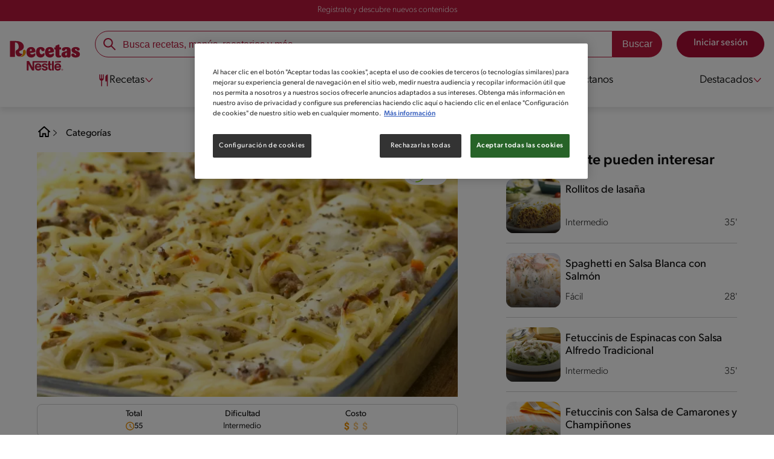

--- FILE ---
content_type: text/html; charset=UTF-8
request_url: https://www.recetasnestle.cl/recetas/budin-de-tallarines
body_size: 35434
content:
<!DOCTYPE html><html lang="es-cl" dir="ltr" prefix="og: https://ogp.me/ns#"><head><meta charset="utf-8" /><meta name="ps-country" content="US" /><meta name="ps-language" content="en" /><meta name="ps-key" content="3344-5cb4a424ad45c0000cfdfa9e" /><meta name="description" content="Aprender la receta de un rico Budín de Tallarines, solo te tomarí 40 minutos y podrís disfrutar de 5 porciones con 573 Kcal." /><meta name="robots" content="index, follow, max-image-preview:large" /><link rel="canonical" href="https://www.recetasnestle.cl/recetas/budin-de-tallarines" /><link rel="image_src" href="https://www.recetasnestle.cl/sites/default/files/2022-09/Imagem%20compartilhar%20ex%201.jpg" /><link rel="alternate" href="https://www.recetasnestle.cl/recetas/budin-de-tallarines" hreflang="es-cl" /><meta property="og:site_name" content="Recetas Nestlé" /><meta property="og:type" content="recipe" /><meta property="og:url" content="https://www.recetasnestle.cl/recetas/budin-de-tallarines" /><meta property="og:title" content="Budín de Tallarines" /><meta property="og:description" content="Aprender la receta de un rico Budín de Tallarines, te tomará 55 minutos y podrás disfrutar de 5 porciones con 573 Kcal." /><meta property="og:image" content="https://www.recetasnestle.cl/sites/default/files/srh_recipes/e52c05657cb8382966b6bf95836e03fb.jpg" /><meta property="pin:id" content="Budín de Tallarines" /><meta property="pin:description" content="Aprender la receta de un rico Budín de Tallarines, te tomará 55 minutos y podrás disfrutar de 5 porciones con 573 Kcal." /><meta name="twitter:card" content="summary_large_image" /><meta name="twitter:description" content="Aprender la receta de un rico Budín de Tallarines, te tomará 55 minutos y podrás disfrutar de 5 porciones con 573 Kcal." /><meta name="twitter:title" content="Budín de Tallarines" /><meta name="twitter:image" content="https://www.recetasnestle.cl/sites/default/files/srh_recipes/e52c05657cb8382966b6bf95836e03fb.jpg" /><meta name="google-site-verification" content="r46hdiwVPr8I7BKRHfyHl9LD5rem_Q6FGig5y3oGfpk" /><link rel="alternate" hreflang="x-default" href="https://www.recetasnestle.cl/recetas/budin-de-tallarines" /><meta name="MobileOptimized" content="width" /><meta name="HandheldFriendly" content="true" /><meta name="viewport" content="width=device-width, initial-scale=1.0" /><script type="application/ld+json">{"@context":"https:\/\/schema.org","@graph":[{"@type":"Recipe","name":"Bud\u00edn de Tallarines","description":"Aprender la receta de un rico Bud\u00edn de Tallarines, te tomar\u00e1 55 minutos y podr\u00e1s disfrutar de 5 porciones con 573 Kcal.","recipeYield":"5","keywords":"Cena,Almuerzo,Plato principal,Global,Temporada de lluvias,Invierno,Partido de f\u00fatbol,Deporte,F\u00e1cil,Amigos,Fuente de proteina,Alto en prote\u00ednas,Sin az\u00facar,Almuerzos pr\u00e1cticos y f\u00e1ciles,Recetas con carne molida,Caldo en polvo,Almuerzos f\u00e1ciles y r\u00e1pidos con Maggi,Recetas con Caldos Maggi,Al Horno,yo como en casa,carne molida","recipeCuisine":"Global","datePublished":"2022-09-20T19:44:50-0300","prepTime":"PT55M","totalTime":"PT55M","cookTime":"PT0M","recipeIngredient":["2 Cucharadas de aceite","2 Cebollas medianas cortadas finamente","1 1\/2 Taza de carne molida","1 Cucharadita aj\u00ed de color","Or\u00e9gano seco a gusto","Comino a gusto","1 Sobre Caldo en polvo MAGGI\u00ae sabor Carne","1 Cucharada de harina","1 Paquete de tallarines (400 g)","1 Sobre de salsa blanca MAGGI\u00ae","1 1\/2 Taza de leche Semidescremada","2 Huevos ligeramente batidos"],"recipeInstructions":[{"@type":"HowToSection","name":"Paso 1","itemListElement":[{"@type":"HowToStep","text":"Calienta una sart\u00e9n con las dos cucharadas de aceite y saltea la cebolla durante unos segundos. Agrega la carne y condimenta con aj\u00ed color, or\u00e9gano y comino a gusto. Agrega el el sobre caldo en polvo MAGGI\u00ae sabor carney cocina durante 6 a 8 minutos removiendo de vez en cuando hasta cocer completamente los ingredientes."}]},{"@type":"HowToSection","name":"Paso 2","itemListElement":[{"@type":"HowToStep","text":"Aparte cocina los fideos en abundante agua caliente con sal y laurel durante 10 minutos seg\u00fan las indicaciones del envase. Una vez listos y cocidos, escurre su agua y devu\u00e9lvelos a la cacerola con un toque de aceite para que no se peguen y reserva. Mientras prepara la salsa blanca MAGGI\u00aeseg\u00fan las indicaciones del envase. Una vez lista agrega los huevos y bate hasta homogenizar. Reserva."}]},{"@type":"HowToSection","name":"Paso 3","itemListElement":[{"@type":"HowToStep","text":"Extiende las mitad de los fideos sobre una fuente apta para horno previamente enmantequillada, agrega todo el pino preparado y cubre con la otra mitad de los fideos cocidos. Vierte toda la salsa blanca con los huevos sobre la preparaci\u00f3n y lleva a horno pre-calentado a 180\u00b0C durante 20 a 25 minutos hasta cuajar y dorar levemente la preparaci\u00f3n. Retira del horno y sirve de inmediato."}]}],"recipeCategory":"Plato principal","author":{"@type":"Person","name":"Recetas Nestl\u00e9"},"nutrition":{"@type":"NutritionInformation","calories":"513","carbohydrateContent":"73","fiberContent":"3","proteinContent":"34","sodiumContent":"689","sugarContent":"8","fatContent":"12","saturatedFatContent":"4"},"image":{"@type":"ImageObject","representativeOfPage":"True","url":"\/sites\/default\/files\/srh_recipes\/e52c05657cb8382966b6bf95836e03fb.jpg"},"id":"\/recetas\/budin-de-tallarines"},{"@type":"WebSite","name":"Recetas Nestl\u00e9","url":"https:\/\/www.recetasnestle.cl\/","potentialAction":{"@type":"SearchAction","target":{"@type":"EntryPoint","urlTemplate":"https:\/\/www.recetasnestle.cl\/busca\/resultado?q={search_term_string}"},"query-input":"required name=search_term_string"}}]}</script><link rel="amphtml" href="https://www.recetasnestle.cl/recetas/budin-de-tallarines?amp" /><link rel="preload" as="image" href="https://www.recetasnestle.cl/sites/default/files/styles/recipe_detail_desktop_new/public/srh_recipes/e52c05657cb8382966b6bf95836e03fb.jpg?itok=vwqkuzCN" imagesrcset="https://www.recetasnestle.cl/sites/default/files/styles/recipe_detail_mobile/public/srh_recipes/e52c05657cb8382966b6bf95836e03fb.jpg?itok=8Kl8Pc9Z 767w, https://www.recetasnestle.cl/sites/default/files/styles/recipe_detail_tablet/public/srh_recipes/e52c05657cb8382966b6bf95836e03fb.jpg?itok=l8QOhY1g 1024w, https://www.recetasnestle.cl/sites/default/files/styles/recipe_detail_desktop_new/public/srh_recipes/e52c05657cb8382966b6bf95836e03fb.jpg?itok=vwqkuzCN 1200w" imagesizes="(max-width: 767px) 100vw, (max-width: 1024px) 100vw, 1200px" fetchpriority="high" /><link rel="apple-touch-icon" sizes="180x180" href="/themes/custom/cookit/favico/apple-touch-icon.png?v=new"><link rel="icon" type="image/png" sizes="32x32" href="/themes/custom/cookit/favico/favicon-32x32.png?v=new"><link rel="icon" type="image/png" sizes="16x16" href="/themes/custom/cookit/favico/favicon-16x16.png?v=new"><link rel="shortcut icon" href="/themes/custom/cookit/favico/favicon.ico?v=new"/><link rel="preconnect" href="https://fonts.googleapis.com"><link rel="preconnect" href="https://fonts.gstatic.com" crossorigin><link rel="preconnect" href="https://use.typekit.net"><link rel="preconnect" href="https://p.typekit.net"><base href="https://www.recetasnestle.cl"><title>BUDÁN DE TALLARINES | Recetas Nestlé</title><script>
(function(d) {
var config = {
kitId: 'kzf4sci',
scriptTimeout: 3000,
async: true
},
h = d.documentElement,
t = setTimeout(function(){
h.className = h.className.replace(/\bwf-loading\b/g,"") + " wf-inactive";
}, config.scriptTimeout),
tk = d.createElement("script"),
f = false,
s = d.getElementsByTagName("script")[0], a;
h.className += " wf-loading";
tk.src = 'https://use.typekit.net/' + config.kitId + '.js';
tk.async = true;
tk.onload = tk.onreadystatechange = function(){
a = this.readyState;
if (f || (a && a != "complete" && a != "loaded")) return;
f = true;
clearTimeout(t);
try { Typekit.load(config); } catch(e) {}
};
s.parentNode.insertBefore(tk, s);
})(document);
</script><noscript><link href="https://use.typekit.net/kzf4sci.css" rel="stylesheet" /> </noscript><link rel="preload" as="style" onload="this.onload=null;this.rel='stylesheet'" media="all" href="/sites/default/files/css/css_43x2wqO9N0TZ6fbtW7ciMLNKRGTZhmqiKYH_lHbc5lw.css?delta=0&amp;language=es&amp;theme=cookit&amp;include=[base64]" /><link media="all" href="/themes/custom/cookit/Content/css/library-svgs.css?v=2026121&version=g4y-01-2025" rel="preload" as="style" onload="this.rel='stylesheet'"><link rel="stylesheet" type="text/css" href="/themes/custom/cookit/Content/css/print.css" media="print"><link href="/modules/contrib/ln_srh/modules/ln_srh_menuiq/css/style.css?v=2026121&version=g4y-07-2025" media="all" rel="preload" as="style" onload="this.rel='stylesheet'" /><style>
@media (max-width: 991.98px) {
.headerSite .nav__btns {
top: 0;
height: 52px;
}
}
</style><style>
.nav__brands .sliders{
padding-left: 45px;
}.nav__brands .sliders::before{
content: "";
position: absolute;
left: 0;
top: 0;
width: 32px;
height: 32px;
background-image: url("/sites/default/files/2023-07/dedo-de-una-mano-apuntando-a-la-direccion-correcta.png");
background-repeat: no-repeat;
background-position: left center;
background-size: contain;
animation: myAnim 1s ease-in-out 0s infinite alternate forwards;
}@keyframes myAnim {
0% {
transform: translateX(0);
}100% {
transform: translateX(10px);
}
}
</style><style>
a,body,div,form,h1,h2,header,html,i,iframe,img,label,li,nav,ol,p,section,span,ul{border:0;font-size:100%;font:inherit;margin:0;padding:0;vertical-align:baseline}header,nav,section{display:block}a,aside,body,div,form,h1,h2,h3,header,html,i,iframe,img,label,li,nav,ol,p,section,span,ul{border:0;font-size:100%;font:inherit;margin:0;padding:0;vertical-align:baseline}aside,header,nav,section{display:block}body{line-height:1.2}ol,ul{list-style:none}button{background:0 0;border:none;color:inherit;font:inherit;line-height:normal;margin:0;overflow:visible;padding:0;width:auto;-webkit-font-smoothing:inherit;-moz-osx-font-smoothing:inherit;-webkit-appearance:none}*{outline:0!important;text-decoration:none}*,:after,:before{box-sizing:border-box}:root{--color-black:17,17,17;--color-white:255,255,255;--color-btn:170,12,53;--color-disabled:210,210,210;--color-text-disabled:153,153,153;--color-1:185,25,60;--color-2:255,250,245;--color-3:240,145,0;--color-4:175,25,25;--color-5:245,213,218;--color-6:135,35,20;--color-7:249,211,153;--color-8:77,23,15;--color-9:215,35,95;--color-10:80,175,225;--color-11:235,101,39;--color-12:0,105,50;--color-13:230,50,55;--color-14:255,205,0;--color-15:254,247,238;--filter-white:invert(100%);--filter-black:invert(12%) sepia(1%) saturate(0%) hue-rotate(64deg) brightness(95%) contrast(92%);--filter-btn:invert(14%) sepia(87%) saturate(3917%) hue-rotate(334deg) brightness(80%) contrast(101%);--filter-disabled:invert(100%) sepia(0%) saturate(7258%) hue-rotate(219deg) brightness(111%) contrast(65%);--filter-text-disabled:invert(63%) sepia(0%) saturate(0%) hue-rotate(13deg) brightness(97%) contrast(90%);--filter-1:invert(21%) sepia(78%) saturate(3878%) hue-rotate(335deg) brightness(73%) contrast(97%);--filter-2:invert(89%) sepia(9%) saturate(434%) hue-rotate(319deg) brightness(106%) contrast(109%);--filter-3:invert(62%) sepia(44%) saturate(3487%) hue-rotate(5deg) brightness(98%) contrast(103%);--filter-4:invert(20%) sepia(100%) saturate(2289%) hue-rotate(346deg) brightness(75%) contrast(104%);--filter-5:invert(88%) sepia(10%) saturate(425%) hue-rotate(302deg) brightness(98%) contrast(95%);--filter-6:invert(15%) sepia(32%) saturate(6239%) hue-rotate(354deg) brightness(93%) contrast(91%);--filter-7:invert(89%) sepia(10%) saturate(1678%) hue-rotate(333deg) brightness(101%) contrast(95%);--filter-8:invert(10%) sepia(34%) saturate(3766%) hue-rotate(345deg) brightness(96%) contrast(96%);--filter-9:invert(21%) sepia(85%) saturate(2213%) hue-rotate(320deg) brightness(98%) contrast(99%);--filter-10:invert(59%) sepia(82%) saturate(332%) hue-rotate(159deg) brightness(91%) contrast(94%);--filter-11:invert(44%) sepia(89%) saturate(2744%) hue-rotate(351deg) brightness(105%) contrast(84%);--filter-12:invert(22%) sepia(85%) saturate(1141%) hue-rotate(120deg) brightness(100%) contrast(101%);--filter-13:invert(32%) sepia(19%) saturate(4368%) hue-rotate(325deg) brightness(102%) contrast(116%);--filter-14:invert(88%) sepia(20%) saturate(7499%) hue-rotate(359deg) brightness(105%) contrast(104%);--filter-15:invert(84%) sepia(7%) saturate(426%) hue-rotate(333deg) brightness(116%) contrast(99%);--pt-fix-font-3:3px;--pt-fix-font-2:2px;--hl-1:1.625rem;--hl-2:1.5rem;--hl-3:1.125rem;--hl-4:1rem;--hl-sidebar:1.375rem;--tl-1:1rem;--tl-medium-size:1.125rem;--tl-default-size:1rem;--tl-body-size:1rem;--tl-small-size:0.875rem;--tl-smaller-size:0.75rem;--title-1:1.5rem;--title-2:1.125rem;--title-3:1rem;--title-4:1.25rem;--text-body:0.875rem;--text-body-small:0.75rem;--cta-1:1rem;--cta-2:0.875rem;--font-weight-lighter:200;--font-weight-light:300;--font-weight:400;--font-weight-medium:500;--font-weight-bold:600;--font-weight-eBold:700;--font-weight-extraBold:900;--header-height:9.125rem;--max-container:74.375rem;--max-container-lg:90rem}@media screen and (min-width:992px){:root{--hl-1:2rem;--hl-2:1.875rem;--hl-3:1.5rem;--hl-sidebar:1.5rem;--title-1:2rem;--title-2:1.5rem;--title-3:1.25rem;--title-4:1.75rem;--text-body:1rem;--text-body-small:0.875rem;--header-height:10.875rem}}.f-1{filter:var(--filter-1)}.f-3{filter:var(--filter-3)}.c-w{color:rgba(var(--color-white),1)}.c-b{color:rgba(var(--color-black),1)}.bg-w{background-color:rgba(var(--color-white),1)}.bg-1{background-color:rgba(var(--color-1),1)}.container{background-color:transparent;display:block;margin:0 auto;max-width:var(--max-container);padding:0 1rem;width:100%}.container--lg{max-width:var(--max-container-lg)}.container .container{padding:0}.mt-2{margin-top:.5rem}.mb-1{margin-bottom:.25rem}.mb-2{margin-bottom:.5rem}.mb-3{margin-bottom:.75rem}.mb-4{margin-bottom:1rem}.mb-5{margin-bottom:1.5rem}.mb-7{margin-bottom:2.5rem}.mr-2{margin-right:.5rem}html{font-size:16px;line-height:1.2;scroll-behavior:smooth;scroll-padding-top:var(--header-height)}@media (-ms-high-contrast:active),print and (-ms-high-contrast:none){html{font-size:14px}}html body{color:rgba(var(--color-black),1);font-family:canada-type-gibson,sans-serif;font-size:.875rem;font-weight:var(--font-weight-light);position:relative}@media (min-width:576px){html body{font-size:1rem}}html body .mainWrapper{display:block;overflow:hidden;padding-top:var(--header-height);width:100%}a{background-color:transparent;color:rgba(var(--color-black),1);text-decoration:none}ol li,p,ul li{font-size:.875rem;line-height:1.2}ol li a,ul li a{color:rgba(var(--color-1),1);font-weight:var(--font-weight-medium)}@media (min-width:576px){ol li,p,ul li{font-size:1rem}}p~ul{margin-top:.75rem}ol li,ul li{position:relative}ul~ul{margin-top:.75rem}.text-center{text-align:center}[class^=hl-]{display:block;line-height:1.2}h1{font-size:var(--hl-1)!important;font-weight:var(--font-weight-medium)!important}.hl-1{font-size:var(--hl-1)}.hl-1,.hl-2{font-weight:var(--font-weight-medium)}.hl-2{font-size:var(--hl-2)}.hl-sidebar{font-size:var(--hl-sidebar);font-weight:var(--font-weight-medium)}[class^=tl-]{line-height:1.3}.reg{font-weight:var(--font-weight-light)}.tl-small{font-size:var(--tl-small-size)}@media (max-width:991.98px){.hidden-lg-down{display:none!important}}.hidden{display:none!important}@media (min-width:992px){.recipe .recipe__texts,.reg{font-weight:var(--font-weight-lighter)}.hidden-lg-up,.hidden-md{display:none!important}}.sr-only,.visually-hidden{appearance:none;border:none!important;display:block!important;height:0!important;left:0!important;margin:0!important;opacity:0!important;overflow:hidden!important;padding:0!important;position:relative!important;top:0!important;width:0!important}img{height:auto}iframe,img{display:block;max-width:100%}.loading{background:rgba(var(--color-white),.7)!important;display:none;height:100%!important;left:0!important;position:fixed!important;top:0!important;width:100%!important;z-index:99999!important}.loading:before{border:7px solid rgba(var(--color-black),.2);border-radius:50%;border-top-color:rgba(var(--color-black),.4);content:"";height:50px;left:50%;margin:-25px 0 0 -25px;position:absolute;top:50%;width:50px}.loading__text{left:0;margin:0 auto;max-width:12.5rem;position:fixed;right:0;top:54%}.btn,.cta,.loading__text{font-size:1rem;font-weight:var(--font-weight);text-align:center}.btn,.cta{--color-cta-border:rgba(var(--color-btn),1);--color-cta-bg:rgba(var(--color-btn),1);--color-cta-filter-icon:var(--filter-white);--color-cta-text:rgba(var(--color-white),1);--border-radius:2.5rem;--height:2.5rem;align-items:center;background-color:var(--color-cta-bg);border:1px solid var(--color-cta-border);border-radius:var(--border-radius);color:var(--color-cta-text);column-gap:.5rem;display:flex;height:var(--height);justify-content:center;line-height:1;padding:.5rem 1.5rem}.cta--user{background-color:transparent;border:none;display:block;height:2rem;padding:.5rem;width:2rem}.cta--user i{--color-cta-filter-icon:var(--filter-1);height:1rem;margin:0;width:1rem}.cta--header{--color-cta-bg:rgba(var(--color-2),1);--color-cta-text:rgba(var(--color-black),1);align-items:center;background-color:var(--color-cta-bg);border:none;border-radius:.25rem;display:flex;font-weight:300;height:2.1875rem;justify-content:center;padding:.5rem .25rem}@media (max-width:389.98px){.cta--header{font-size:.875rem}}.cta--header i{--color-cta-filter-icon:var(--filter-1);height:.9375rem;margin:0 .25rem 0 0;width:.9375rem}.cta--outline{--color-cta-border:rgba(var(--color-1),1);--color-cta-text:rgba(var(--color-1),1);--color-cta-bg:rgba(var(--color-white),1);--color-cta-filter-icon:var(--filter-1)}.cta--widthModal{max-width:10rem;width:100%}.cta--widthFull{max-width:100%;width:100%}.btn{max-width:100%;width:fit-content}[class*=cta]>i,a>i{filter:var(--color-cta-filter-icon);height:.9375rem;width:.9375rem}.video{display:block;margin-bottom:1.5rem;position:relative;width:100%}.video:after{content:"";display:block;padding-bottom:56.25%}.actions{position:relative;z-index:3}.actions ul{display:flex;justify-content:flex-start}.actions ul li{margin:0 1rem 0 0;position:relative}.actions p{display:none;visibility:hidden}@media (min-width:992px){.loading:before{height:70px;margin:-35px 0 0 -35px;width:70px}.loading__text{top:58%}.actions p{display:block;font-size:.8125rem;text-align:center;visibility:visible}}.actions .svg{filter:var(--filter-1)}.actions .icons,.actions .svg{display:block;height:1.5rem;position:relative;width:1.5rem}.actions .icons .svg{left:50%;position:absolute;top:50%;transform:translate(-50%,-50%)}.actions .icons .svg--active{opacity:0}.actions__button{color:rgba(var(--color-1),1);flex-direction:column}.actions__button,.breadcrumb{align-items:center;display:flex}.breadcrumb{padding:1rem 0}.breadcrumb ol{align-items:center;column-gap:.25rem;display:flex}.breadcrumb ol li{display:none;font-size:.875rem;position:relative}.breadcrumb ol li:not(:first-of-type){padding-left:1.5rem}.breadcrumb ol li:not(:first-of-type):after{background-position:50%;background-repeat:no-repeat;background-size:contain;content:"";display:inline-block;filter:var(--filter-1);height:.75rem;left:0;position:absolute;top:47%;transform:translateY(-50%);width:.75rem}.breadcrumb ol li:nth-child(2){display:block}.breadcrumb ol li:nth-child(2):after{filter:var(--filter-1);left:0;transform:translateY(-50%) rotate(180deg);transform-origin:center}.breadcrumb ol li:first-of-type a i{height:1.5rem;width:1.5rem}.breadcrumb ol li a{color:rgba(var(--color-black),1);font-size:.875rem;font-weight:var(--font-weight);margin:1rem 0}.rating{grid-area:ratings;margin-bottom:1.875rem}.form-brands .js-form-type-radio input{display:none}#header{--border-bottom-divisor:#d2d2d2;--box-shadow:0px 7px 8px 0px rgba(0,0,0,.08);--height-sub-menu-1:0;background-color:rgba(var(--color-white),1);border-bottom:1px solid var(--border-bottom-divisor);display:flex;flex-direction:column;left:0;min-height:var(--header-height);position:fixed;top:0;width:100%;z-index:105}#header [class="cta hidden-lg-down"]{font-weight:var(--font-weight);height:100%}#header input[type=checkbox]{display:none}#header>.container{align-items:center;display:grid;gap:.5rem;grid-auto-flow:row;grid-template-areas:"logo search account hamb" "logo links-mob links-mob links-mob";grid-template-columns:5.3125rem auto 2rem 2rem;grid-template-rows:repeat(2,auto);justify-content:space-between;padding:.75rem .5rem}@media (max-width:991.98px){.breadcrumb{padding-left:1rem}#header input[type=submit]{display:none}#header>.container{max-width:31.25rem}#header .nav{overflow-y:scroll}}#header>.container .hamb-menu__icon{grid-area:hamb}#header>.container .header__logo{grid-area:logo}#header>.container .header__account{grid-area:account}#header>.container .header__links-mob{grid-area:links-mob}#header>.container .header__search{grid-area:search}#header .header__logo{margin:0 auto}#header .header__logo .logo-img{display:inline-block;height:2.25rem;width:5.3125rem}@media (min-width:992px){.actions .icons,.actions .svg{height:2.125rem;margin-bottom:.5rem;width:2.125rem}.breadcrumb{height:auto;margin-left:0;margin-top:1rem;padding-left:0;width:auto}.breadcrumb ol li{display:block}.breadcrumb ol li:not(:first-of-type):after{filter:var(--filter-black);left:0;transform:translateY(-50%)}.breadcrumb ol li:nth-child(2):after{filter:var(--filter-black)}.breadcrumb ol li a{font-size:1rem}#header{border-bottom:none;box-shadow:var(--box-shadow)}#header>.container{gap:1.5rem;grid-auto-flow:row;grid-template-areas:"logo search account" "logo nav nav";grid-template-columns:auto minmax(50%,80%) minmax(145px,auto);grid-template-rows:repeat(2,auto);padding:1rem}#header>.container .header__logo{align-self:baseline;grid-area:logo;margin-top:1rem}#header>.container .header__search{grid-area:search}#header>.container .header__account{grid-area:account}#header>.container .nav{grid-area:nav}#header .header__logo .logo-img{height:3.125rem;width:7.3125rem}}#header .header__notify{--color-bg:rgba(var(--color-1),1);--color-text:rgba(var(--color-white),1);background-color:var(--color-bg);height:2.1875rem;padding-bottom:.5rem;padding-top:.5rem}#header .header__notify>.container{align-items:center;display:flex;justify-content:center}#header .header__notify>.container a{color:var(--color-text)}#header .hamb-menu__icon{border-radius:.5rem;display:block;padding:.5rem .4375rem}#header .hamb-menu__icon .line{background-color:rgba(var(--color-1),1);border-radius:.25rem;display:block;height:.125rem;width:100%}#header .hamb-menu__icon .line__2{margin:.1875rem 0}#header .header__links-mob{align-items:center;column-gap:.5rem;display:flex;justify-content:space-between}#header .header__links-mob a{width:-webkit-fill-available}#header .header__links-mob a i{margin-right:0!important}#header .header__search{display:flex;width:100%;--rounded:2.5rem}#header .header__search.searchBlock{padding:0}#header .header__search>.container{max-width:100%!important;padding:0}#header .header__search>.container .searchBlock__btnIngredients{display:none}#header .header__search form{margin-bottom:0}#header .header__search .search-form{align-items:center;display:flex;justify-content:center;margin-bottom:0;width:100%}#header .header__search .search-form .js-form-item{position:relative;width:-webkit-fill-available}#header .header__search .search-form .js-form-item:before{background-repeat:no-repeat;content:"";display:block;filter:var(--filter-1);height:1.5rem;left:.75rem;position:absolute;top:50%;transform:translateY(-50%);width:1.5rem}#header .header__search .search-form input[type=text]{border:1px solid rgba(var(--color-1),1);border-radius:var(--rounded);height:2.75rem;padding:0 1rem 0 2.8125rem;width:100%}#header .header__search .search-form input[type=text]:-ms-input-placeholder{color:rgba(var(--color-1),1);font-size:1rem}#header .header__search .search-form input[type=submit]{border-radius:0 var(--rounded) var(--rounded) 0!important}@media (min-width:992px){#header .header__search .search-form input[type=text]{border-radius:var(--rounded) 0 0 var(--rounded)}#header .header__search .search-form input[type=submit]{background-color:rgba(var(--color-1),1);border:none;border-radius:0 var(--rounded) var(--rounded) 0;color:rgba(var(--color-white),1);height:2.75rem;margin-left:0;margin-top:0!important;padding:0 1rem}}#header .nav{--color-nav-bg:rgba(var(--color-white),1);--color-nav-text:rgba(var(--color-black),1);--size-logo-desk:-8.813rem;align-items:flex-start;background-color:var(--color-nav-bg);border-radius:.25rem;display:flex;flex-direction:column;height:calc(100vh - var(--header-height));padding:.75rem 2rem 1.5rem;position:absolute;right:0;row-gap:1rem;top:-105vh;width:100%;z-index:2}#header .nav__header{display:flex;justify-content:flex-end;position:relative;width:100%}#header .nav__header .close{align-items:center;display:flex;justify-content:center}#header .nav__header .close i{height:1rem;width:1rem}@media (min-width:992px){#header .nav__header{display:none}}#header .nav__btns{align-items:center;column-gap:1rem;display:flex;justify-content:center;margin-bottom:1rem;width:100%}#header .nav__btns a{font-weight:var(--font-weight)}@media (min-width:992px){#header .nav{align-items:center;background-color:transparent;border-radius:0;flex-direction:column;height:auto;justify-content:space-between;left:auto;padding:0;position:static;row-gap:1rem;top:auto;width:100%;z-index:1}}#header .nav .content{display:flex;flex-direction:column;position:relative;row-gap:2rem;width:100%}@media (min-width:992px){#header .nav .content{align-items:flex-start;column-gap:2rem;flex-direction:row;justify-content:space-between;row-gap:0}#header .nav .content:after{background-color:rgba(var(--color-3),1);height:1px;position:absolute;top:2.5625rem;width:100%}#header .nav .content>li.sub-menu.double-space .dropdown-menu{column-gap:2.5rem!important}}#header .nav .content>li{align-items:center;display:flex;position:static}#header .nav .content>li.sub-menu>label{width:100%}#header .nav .content>li.sub-menu>label i:last-of-type{margin-left:auto}#header .nav .content>li.sub-menu .sub-menu-1{display:flex;flex-direction:column;height:100%;left:-120%;position:absolute;top:0;width:100%;z-index:2}#header .nav .content>li.sub-menu .sub-menu-1 .back{align-items:center;display:flex;width:fit-content}#header .nav .content>li.sub-menu .sub-menu-1 .back i{height:.875rem;width:.875rem}#header .nav .content>li.sub-menu .sub-menu-1>p{align-items:center;column-gap:1rem;display:flex}#header .nav .content>li.sub-menu .sub-menu-1>p i{height:1.25rem;width:1.25rem}#header .nav .content>li.sub-menu .sub-menu-1 .dropdown-menu,#header .nav .content>li.sub-menu .sub-menu-1>ul{display:flex;flex-direction:column;margin-left:2.5rem;margin-top:0}@media (max-width:991.98px){#header .nav .content>li.sub-menu .sub-menu-1{height:100vh}#header .nav .content>li.sub-menu .sub-menu-1 .dropdown-menu .dropdown,#header .nav .content>li.sub-menu .sub-menu-1>p,#header .nav .content>li.sub-menu .sub-menu-1>ul .dropdown{margin-bottom:1.5rem}#header .nav .content>li{width:100%}}#header .nav .content>li.sub-menu .sub-menu-1 .dropdown-menu .dropdown .all,#header .nav .content>li.sub-menu .sub-menu-1>ul .dropdown .all{position:absolute;right:0;text-decoration:underline;top:calc(-1.5rem + -20px)}#header .nav .content>li.sub-menu .sub-menu-1 .dropdown-menu .dropdown>label,#header .nav .content>li.sub-menu .sub-menu-1>ul .dropdown>label{align-items:center;display:flex;justify-content:space-between;width:100%}#header .nav .content>li.sub-menu .sub-menu-1 .dropdown-menu .dropdown>label i,#header .nav .content>li.sub-menu .sub-menu-1>ul .dropdown>label i{transform:rotate(90deg)}#header .nav .content>li.sub-menu .sub-menu-1 .dropdown-menu .dropdown-content,#header .nav .content>li.sub-menu .sub-menu-1>ul .dropdown-content{display:none;margin-left:1rem;margin-top:.5rem;row-gap:.5rem}@media (min-width:992px){#header .nav .content>li.sub-menu .sub-menu-1{display:none;left:0;max-width:calc(var(--max-container-lg) - 2rem);padding:0 .25rem;top:2.625rem;width:calc(100vw - 3rem)}#header .nav .content>li.sub-menu .sub-menu-1 .back{display:none}#header .nav .content>li.sub-menu .sub-menu-1 .dropdown-menu,#header .nav .content>li.sub-menu .sub-menu-1>ul{align-items:flex-start;background-color:rgba(var(--color-white),1);column-gap:1.5rem;display:flex;flex-direction:row;justify-content:flex-start;margin:0;padding-bottom:1.5rem;padding-top:1.5rem;position:relative;width:100%}#header .nav .content>li.sub-menu .sub-menu-1 .dropdown-menu:after,#header .nav .content>li.sub-menu .sub-menu-1>ul:after{background-color:rgba(var(--color-white),1);box-shadow:var(--box-shadow);content:"";height:100%;left:-33vw;position:absolute;top:0;width:121vw;z-index:-1}#header .nav .content>li.sub-menu .sub-menu-1 .dropdown-menu li a,#header .nav .content>li.sub-menu .sub-menu-1>ul li a{align-items:center;column-gap:.75rem;display:flex}#header .nav .content>li.sub-menu .sub-menu-1 .dropdown-menu .dropdown .all,#header .nav .content>li.sub-menu .sub-menu-1>ul .dropdown .all{grid-column:1;position:static;white-space:nowrap;width:fit-content}#header .nav .content>li.sub-menu .sub-menu-1 .dropdown-menu .dropdown label i,#header .nav .content>li.sub-menu .sub-menu-1>ul .dropdown label i{display:none}#header .nav .content>li.sub-menu .sub-menu-1 .dropdown-menu .dropdown-content,#header .nav .content>li.sub-menu .sub-menu-1>ul .dropdown-content{border-left:1px solid var(--border-bottom-divisor);display:flex;flex-direction:column;margin-left:0}#header .nav .content>li.sub-menu .sub-menu-1 .dropdown-menu .dropdown-content>li,#header .nav .content>li.sub-menu .sub-menu-1>ul .dropdown-content>li{padding-left:1rem}}#header .nav .content>li a{text-decoration:none}#header .nav .content>li a,#header .nav .content>li label{align-items:center;column-gap:1rem;display:flex}#header .nav .content>li a i,#header .nav .content>li label i{height:1.25rem;width:1.25rem}#header .nav .content>li label i.svg-arrow{height:.9375rem;width:.9375rem}#header .nav .content>li.recipe .sub-menu-1 .dropdown-menu .dropdown:first-of-type{margin-bottom:0}#header .content li[role=menuitem] a,#header .content li[role=menuitem] label{--font-size-menu-item-level-0:1rem;--font-color-menu-item-level-0:rgba(var(--color-black),1);color:var(--font-color-menu-item-level-0);font-size:var(--font-size-menu-item-level-0);font-weight:var(--font-weight-light)}@media (min-width:1200px){#header .content li[role=menuitem] a,#header .content li[role=menuitem] label{--font-size-menu-item-level-0:1.125rem}}#header .content li[role=menuitem] .sub-menu-1 a,#header .content li[role=menuitem] .sub-menu-1 p{--font-size-menu-item-level-1:1rem;--font-color-menu-item-level-1:rgba(var(--color-black),1);color:var(--font-color-menu-item-level-1);font-size:var(--font-size-menu-item-level-1)}#header .content li[role=menuitem] .sub-menu-1 .dropdown-menu li[role=menuitem] a,#header .content li[role=menuitem] .sub-menu-1 .dropdown-menu li[role=menuitem] label{--font-size-menu-item-level-2:1rem;--font-color-menu-item-level-2:rgba(var(--color-black),1);color:var(--color-text-destaque,--font-color-menu-item-level-2);font-size:var(--font-size-menu-item-level-2);font-weight:var(--font-weight-light)}#header .content li[role=menuitem] .sub-menu-1 .dropdown-menu li[role=menuitem] .dropdown-content li a{--font-size-menu-item-level-3:.875rem;--font-color-menu-item-level-3:rgba(var(--color-black),1);color:var(--font-color-menu-item-level-3);font-size:var(--font-size-menu-item-level-3);font-weight:var(--font-weight-light)}.list--recipeSidebar{display:grid;gap:1rem;grid-template-columns:1fr 1fr}.recipe__top .breadcrumb{margin-left:0}@media (min-width:992px){#header .nav .content>li{border-bottom:3px solid rgba(var(--color-white),1);height:2.625rem;padding:.25rem .25rem 1rem;z-index:2}#header .nav .content>li i{height:1.1875rem;width:1.1875rem}#header .nav .content>li>a{align-items:center;column-gap:.75rem;display:flex}#header .nav .content>li.sub-menu label{column-gap:.5rem}#header .nav .content>li.sub-menu label .svg-arrow{transform:rotate(90deg)}#header .nav .content>li.recipe .sub-menu-1 .dropdown-menu .dropdown:first-of-type{margin-bottom:auto;margin-top:auto}#header .content li[role=menuitem] .sub-menu-1 a,#header .content li[role=menuitem] .sub-menu-1 p{--font-size-menu-item-level-1:1.125rem}#header .content li[role=menuitem] .sub-menu-1 .dropdown-menu li[role=menuitem] label span{font-weight:var(--font-weight-medium)}.list--recipeSidebar{gap:0;grid-template-columns:1fr}.recipe>.container{display:grid;gap:0 5rem;grid-auto-flow:row;grid-template-areas:"top top" "main aside" "footer footer";grid-template-columns:calc(67% - 5rem) minmax(33%,24.375rem);grid-template-rows:auto auto;justify-content:space-between}.recipe__top{grid-area:top}.recipe__main{display:flex;flex-direction:column;grid-area:main}.recipe__aside{grid-area:aside}.recipe__footer{grid-area:footer}.recipe__main>div.mb-5,.recipe__main>section.mb-5{margin-bottom:2rem}.recipe__main>div.mb-4{margin-bottom:1.5rem}}.recipe__image{margin-bottom:.75rem;position:relative}.actions--recipes{align-items:center;background-color:var(--color-bg-actions-list,rgba(var(--color-15),1));border-radius:.5rem;display:flex;justify-content:space-between;margin-bottom:1.5rem;padding:.5rem 1rem}@media (min-width:992px){.actions--recipes{justify-content:space-around}.actions--recipes li{margin-right:0}.actions--recipes li .actions__button p{color:var(--color-text-actions-list,rgba(var(--color-black),1));font-weight:var(--font-weight-light)}}.anchors{align-items:center;justify-content:space-between;margin-bottom:1rem}.anchors,.anchors li{display:flex}.anchors li a{color:var(--color-anchors,rgba(var(--color-black),1));font-size:.875rem;font-weight:var(--font-weight-medium);padding:.25rem .25rem .75rem}.recipeComments{grid-area:comments;margin-bottom:1.875rem}@media (max-width:991.98px){.recipe__top .breadcrumb{margin-left:-1rem}.recipe__image .image{margin-left:-1rem;margin-right:-1rem}}.recipe__image .my-menu-iq.teaser{right:0;top:1rem;z-index:10}.recipe__image .my-menu-iq.teaser .srh_progress-bar:before{font-weight:400}.recipe__image .brand{left:.5rem;position:absolute;top:.5rem}.recipe__image .brand img{max-height:2.5rem;width:auto}.brand{left:.5rem;position:absolute;top:.5rem}@media (min-width:992px){.anchors{display:none}.recipe__image .my-menu-iq.teaser{right:1rem}.brand,.recipe__image .brand{left:1rem;top:1rem}}.brand img{max-height:2.5rem;width:auto}.my-menu-iq.teaser{border-radius:50px;padding:4px 10px 4px 6px;position:absolute;right:24px;top:16px;z-index:1250}.informations{--color-border-infos:rgba(var(--color-black),0.2);align-items:center;border:1px solid var(--color-border-infos);border-radius:.5rem;column-gap:2.5rem;display:flex;justify-content:space-evenly;margin-bottom:1.5rem;padding:.5rem .75rem}.informations li{display:flex;flex-direction:column}.informations li .title-info{--color-title-info:rgba(var(--color-black),1);color:var(--color-title-info);font-size:.75rem;font-weight:var(--font-weight);text-align:center;text-transform:capitalize}.informations .icons{--color-text-icons:rgba(var(--color-black),1);align-items:center;color:var(--color-text-icons);column-gap:.25rem;display:flex;font-size:.8125rem;font-weight:var(--font-weight);justify-content:center;line-height:1}.informations .icons i{--filter-icon:var(--filter-3);filter:var(--filter-icon);height:.9375rem;margin-bottom:.125rem;width:.9375rem}.informations .difficulty__text{--color-text-difficulty:rgba(var(--color-black),1);color:var(--color-text-difficulty);font-size:.875rem;font-weight:var(--font-weight-light);text-align:center}.informations .infos-cost .cost{display:flex}.informations .infos-cost .cost i{height:.9375rem;opacity:.5;width:.9375rem}.informations .infos-cost .cost--medium .svg-cifrao:first-of-type,.informations .infos-cost .cost--medium .svg-cifrao:nth-of-type(2){opacity:1}.informations .infos-ratings .qualification i{filter:none}.srh_progress-bar:before{color:#78bec7;content:attr(data-percent);font-size:36px;font-weight:700;left:50%;position:absolute;text-align:center;top:40%;-webkit-transform:translate(-50%,-50%);-ms-transform:translate(-50%,-50%);transform:translate(-50%,-50%);z-index:100}.my-menu-iq.teaser .srh_progress-bar:before{color:#0d0d0d;font-size:13px;font-weight:700;line-height:1;top:50%}.tagsFilter{background-color:var(--color-bg,rgba(var(--color-15),1));border-radius:.5rem;display:flex;flex-direction:column;padding:.75rem}.tagsFilter__title{color:var(--color-title,rgba(var(--color-black),1));display:block;font-size:1rem;font-weight:var(--font-weight);white-space:nowrap}@media (min-width:992px){.my-menu-iq.teaser{right:1rem!important}.informations li .title-info{font-size:.875rem}.tagsFilter{align-items:center;column-gap:.5rem;flex-direction:row;justify-content:center}.tagsFilter__title{margin-bottom:0}}.tagsFilter__list{display:flex;flex-wrap:wrap;gap:.5rem}.recipe__tipItem--accordion input{display:none}.utensils{display:flex;flex-direction:column}.cardRecipe__image{border-radius:.75rem .75rem 0 0;overflow:hidden;position:relative}.cardRecipe__image picture{display:block;position:relative}.cardRecipe__image picture:after{background:linear-gradient(180deg,rgba(30,30,30,0),rgba(30,30,30,.8));bottom:0;content:"";display:block;height:4.0625rem;left:0;position:absolute;width:100%}.cardRecipe__image picture img{width:100%}.cardRecipe__image .brand{display:none;left:.5rem;position:absolute;top:.5rem}.cardRecipe__image .brand img{height:2.5rem;width:auto}.cardRecipe__title{display:-webkit-box;font-size:22px;height:2.4em;line-height:1.2;overflow:hidden;-webkit-line-clamp:2;-webkit-box-orient:vertical;color:var(--color-title);font-weight:var(--font-weight);margin-bottom:.5rem;text-align:left;text-overflow:ellipsis;white-space:normal}.cardRecipe__infos{align-items:center;column-gap:.5rem;display:flex;margin-bottom:.5rem}.cardRecipe__infos li{align-items:center;border:1px solid var(--color-border-infos);border-radius:50px;display:flex;height:1.5625rem;justify-content:center;padding:.25rem .5rem}.cardRecipe__infos li .title-info{display:none}.cardRecipe__infos li i{height:.9375rem;width:.9375rem}.cardRecipe__infos li span{display:flex}.cardRecipe__infos li span.text{color:var(--color-text);font-size:.875rem;font-weight:var(--font-weight);line-height:1;margin-top:var(--pt-fix-font-3)}.cardRecipe__infos li.infos-time{background-color:var(--color-background-infos)}.cardRecipe__infos li.infos-time .svg-time-v3{margin-right:.25rem}.cardRecipe__infos li.infos-difficulty{background-color:var(--color-background-infos)}.cardRecipe--sidebar{display:block;position:relative;width:100%}.cardRecipe--sidebar .cardRecipe__image{border-radius:.75rem;display:block;margin-bottom:.5rem;overflow:hidden;position:relative}.cardRecipe--sidebar .cardRecipe__image:before{background:linear-gradient(180deg,rgba(30,30,30,0),rgba(30,30,30,.8));bottom:0;content:"";display:block;height:4.0625rem;left:0;position:absolute;width:100%}.cardRecipe--sidebar .cardRecipe__image img{border-radius:.75rem;height:10.6875rem;margin-bottom:0;object-fit:cover;object-position:center;width:100%}.cardRecipe--sidebar .cardRecipe__infos{align-items:center;column-gap:.5rem;display:flex;flex-direction:row;gap:0;justify-content:space-between;margin:0;padding:0 .7rem;position:absolute;top:9.3875rem;width:100%}.cardRecipe--sidebar .cardRecipe__infos li{background-color:transparent;border:none;height:auto}.cardRecipe--sidebar .cardRecipe__infos .infos-difficulty,.cardRecipe--sidebar .cardRecipe__infos .infos-time{border:none;font-size:0;height:auto;padding:0}.cardRecipe--sidebar .cardRecipe__infos .infos-difficulty .text,.cardRecipe--sidebar .cardRecipe__infos .infos-time .text{color:var(--color-text-card-sidebar,rgba(var(--color-white),1));font-size:var(--font-size-info,.75rem);font-weight:var(--font-weight)}.cardRecipe--sidebar .cardRecipe__infos .infos-time i{display:none}.cardRecipe--sidebar .cardRecipe__title{display:-webkit-box;font-size:14px;height:auto;line-height:1.2;overflow:hidden;-webkit-line-clamp:2;-webkit-box-orient:vertical;color:var(--color-title,rgba(var(--color-black),1));font-weight:var(--font-weight);margin-bottom:0;text-overflow:ellipsis;white-space:normal;width:100%}@media (min-width:992px){.cardRecipe--sidebar{display:grid;gap:0 .5rem;grid-template-columns:5.625rem calc(100% - 6.125rem);grid-template-rows:5.625rem;height:auto!important}.cardRecipe--sidebar:not(:last-of-type){border-bottom:1px solid rgba(var(--color-black),.2);margin-bottom:1rem;padding-bottom:1rem}.cardRecipe--sidebar:last-of-type .cardRecipe__infos{bottom:.75rem}.cardRecipe--sidebar .cardRecipe__image{margin-bottom:0}.cardRecipe--sidebar .cardRecipe__image picture img{height:5.625rem;width:5.625rem}.cardRecipe--sidebar .cardRecipe__title{display:-webkit-box;font-size:18px;height:2.4em;line-height:1.2;overflow:hidden;-webkit-line-clamp:2;-webkit-box-orient:vertical;margin-top:.5rem;text-overflow:ellipsis;white-space:normal}.cardRecipe--sidebar .cardRecipe__infos{--font-size-info:.875rem;--color-text-card-sidebar:rgba(var(--color-black),1);bottom:1.5rem;padding:0;right:0;top:auto;width:calc(100% - 6.125rem)}.cardRecipe--sidebar .cardRecipe__infos .infos-difficulty:after,.cardRecipe--sidebar .cardRecipe__infos .infos-time:after{font-size:1rem;font-weight:var(--font-weight);padding-top:2px}.cardRecipe--sidebar .cardRecipe__infos .infos-difficulty .text,.cardRecipe--sidebar .cardRecipe__infos .infos-time .text{--font-size-info:1rem;font-weight:var(--font-weight-lighter)}}.related-banner{display:block}.related-banner img{border-radius:.5rem}.searchBlock{padding:1.5rem 0}.searchBlock .container{max-width:724px}.searchBlock form{display:flex;margin-bottom:1.5rem;position:relative}.searchBlock form .js-form-item{flex:1;position:relative}.searchBlock form input[type=text]{border:none;border-bottom:1px solid rgba(var(--color-1),1);font-size:1rem;min-height:2.25rem;padding:0 .625rem;width:100%}.searchBlock form .btn{display:none;margin-left:.625rem}.searchBlock__btnIngredients{font-size:1rem;text-transform:uppercase;width:100%}.searchBlock__btnIngredients .svg{filter:var(--filter-white);margin-right:.3125rem;width:1.625rem}.actions__shareOptions,.shareOptions{--color-bg:rgba(var(--color-white),1);--color-red:rgba(var(--color-1),1);--border-color:#bababa;--box-shadow:0 0 16px 0 hsla(0,0%,52%,.5);background-color:var(--color-bg);border-radius:.5rem;box-shadow:var(--box-shadow);display:none;flex-direction:column;left:0;margin:0 0 0 .125rem;min-width:22.125rem;opacity:0;padding:1rem;position:absolute;top:0;visibility:hidden;z-index:10}.actions__shareOptions--button{bottom:0;left:auto;right:0;top:auto}.actions__shareOptions li,.shareOptions li{margin:0;padding:.75rem}.actions__shareOptions li:not(:last-child),.shareOptions li:not(:last-child){border-bottom:1px solid var(--border-color)}.actions__shareOptions li a,.shareOptions li a{align-items:center;color:rgba(var(--color-black),1);display:flex;justify-content:flex-start;text-decoration:none!important;width:100%}.actions__shareOptions .svg,.shareOptions .svg{filter:var(--filter-1);height:1.5rem;margin:0 .75rem 0 0;width:1.5rem}.glide__slide{flex-shrink:0;height:100%;white-space:normal;width:100%;-webkit-touch-callout:none}.tagItem{--color-border:rgba(var(--color-btn),1);--color-bg:rgba(var(--color-white),1);--color-text:rgba(var(--color-black),1);--color-hover-border:rgba(var(--color-btn),1);--color-hover-bg:rgba(var(--color-btn),1);--color-hover-text:rgba(var(--color-white),1);--border-radius:2.5rem;align-items:center;background-color:var(--color-bg);border:1px solid var(--color-border);border-radius:var(--border-radius);color:var(--color-text);display:flex;font-size:.875rem;font-weight:var(--font-weight);justify-content:center;padding:.375rem 1rem .25rem;text-decoration:none;white-space:nowrap}@media (min-width:992px){.searchBlock form input[type=text]{font-size:1.125rem;height:100%}.searchBlock form .btn{display:block}.tagItem{font-weight:var(--font-weight-light)}}.webform-submission-form .form-item input[type=radio]{appearance:none;background-color:rgba(var(--color-white),1);border:1px solid rgba(var(--color-1),1);border-radius:50%;height:1rem;margin-right:.5rem;outline:0;padding:.25rem;position:relative;width:1rem}.webform-submission-form .form-item input{border:none;border-bottom:1px solid rgba(var(--color-1),1);font-size:1rem;height:2rem;padding:0 .5rem;width:100%}.svg,[class^=svg-]{background-position:50%;background-repeat:no-repeat;display:inline-block;height:1.875rem;width:1.875rem}.svg,.svg-arrow,.svg-arrow-back-v3,.svg-artigos-e-dicas-v3,.svg-cardapio-v3,.svg-cifrao,.svg-close,.svg-cooked,.svg-cooked-full,.svg-copy,.svg-curso-gratis-v3,.svg-e-books-v3,.svg-facebook,.svg-home,.svg-home-v3,.svg-pinterest,.svg-portion,.svg-print,.svg-receitas-v3,.svg-save,.svg-save-full,.svg-search-ingredient,.svg-share,.svg-share-full,.svg-star-full-v3,.svg-time-v3,.svg-twitter-v2,.svg-user-account-v3,.svg-whatsapp,[class^=svg-]{background-size:contain}.mmiq-teaser-inner,.my-menu-iq{display:-ms-flexbox}.srh_progress-bar{height:95px;margin:5px auto 22px;position:relative;width:95px}.srh_progress-bar svg{-webkit-transform:rotate(180deg);-ms-transform:rotate(180deg);transform:rotate(180deg);width:100%}.srh_progress-bar__background{fill:#fff;stroke:#ececec;stroke-width:2;stroke-dashoffset:0;stroke-dasharray:none;stroke-linecap:butt}.srh_progress-bar__progress{fill:none;stroke:#ececec;stroke-dasharray:100 100;stroke-dashoffset:100;stroke-linecap:round;stroke-width:2}.srh_progress-bar[data-percent="80"] .srh_progress-bar__progress{stroke-dashoffset:20}.my-menu-iq.teaser .teaser-title{border-radius:50px;inset:0;position:absolute;z-index:1}.my-menu-iq.teaser .srh_progress-bar{height:30px;margin:0 7px 0 0;width:30px}.my-menu-iq{color:#06231c;display:flex;position:fixed;right:0;-webkit-box-align:stretch;-webkit-align-items:stretch;-ms-flex-align:stretch;align-items:stretch;background-color:#fff;font-size:16px;line-height:1;max-width:100%}.my-menu-iq.teaser .ustensils-ico{margin-top:3px}.mmiq-teaser-inner{display:flex}.my-menu-iq *{box-sizing:border-box}@media (min-width:768px){.my-menu-iq.teaser{top:24px}.my-menu-iq{max-width:90%}}.recipe>.container .container{padding:0}.cardRecipe--sidebar.cardRecipe--video .cardRecipe__image:after,.cardRecipe--video .cardRecipe__image:after{background-position:0;background-repeat:no-repeat;background-size:contain;content:"";display:block;filter:var(--filter-white);height:1.25rem;left:50%;position:absolute;top:50%;transform:translate(-50%,-50%);width:1.25rem}.single-image .container{display:flex;justify-content:center}.single-image .container img{width:100%}.srh_progress-bar[data-percent="75"] .srh_progress-bar__progress{stroke-dashoffset:25}[data-youtube-open]{position:relative}[data-youtube-open]:after{background-position:0;background-repeat:no-repeat;background-size:contain;content:"";display:block;filter:var(--filter-white);height:3.125rem;left:50%;opacity:.8;position:absolute;top:50%;transform:translate(-50%,-50%);transform-origin:0 0;width:3.125rem}.informations .infos-cost .cost--easy .svg-cifrao:first-of-type{opacity:1}.sliders--recipesGallery{background-color:var(--color-bg-slider-gallery,rgba(var(--color-15),1));display:block;margin-bottom:.75rem;margin-left:-2px;position:relative;width:100%}@media (max-width:991.98px){.sliders--recipesGallery{margin-left:-1rem!important;margin-right:-1rem!important;width:calc(100% + 2rem)!important}}.sliders--recipesGallery .js-reviewSliderComponent .glide__track{overflow:hidden}.sliders--recipesGallery .js-reviewSliderComponent .glide__slide .image{margin-left:0;margin-right:0}.sliders--recipesGallery .js-reviewSliderCarouselComponent{height:4.375rem;padding:.5rem 2.5rem}@media (min-width:768px){.sliders--recipesGallery .js-reviewSliderCarouselComponent{height:5.6875rem}}.sliders--recipesGallery .js-reviewSliderCarouselComponent .glide__track{overflow:hidden}.sliders--recipesGallery .js-reviewSliderCarouselComponent .glide__slides.fixes{transform:none!important}.sliders--recipesGallery .js-reviewSliderCarouselComponent .glide__slide{opacity:.5}.sliders--recipesGallery .js-reviewSliderCarouselComponent .glide__slide.active{opacity:1}.sliders--recipesGallery .js-reviewSliderCarouselComponent .glide__arrow{display:block}.sliders--recipesGallery .js-reviewSliderCarouselComponent .glide__arrow--right{right:0}.sliders--recipesGallery .js-reviewSliderCarouselComponent .glide__arrow--left{left:0}@media (min-width:992px){.sliders--recipesGallery .js-reviewSliderCarouselComponent{margin:0 auto;max-width:26.5625rem;padding:.5rem 0}.sliders--recipesGallery .js-reviewSliderCarouselComponent .glide__arrow--right{right:-4.125rem}.sliders--recipesGallery .js-reviewSliderCarouselComponent .glide__arrow--left{left:-4.125rem}}.glide{position:relative;width:100%}.glide__track{overflow:visible}@media (min-width:1300px){.glide__track{overflow:hidden}}.glide__slides{backface-visibility:hidden;display:flex;flex-wrap:nowrap;list-style:none;margin:0;overflow:hidden;padding:0;position:relative;touch-action:pan-Y;transform-style:preserve-3d;white-space:nowrap;width:100%;will-change:transform}.glide__arrow{-webkit-touch-callout:none;background-color:transparent;border-radius:4px;color:rgba(var(--color-5),1);display:block;filter:var(--filter-1);line-height:1;opacity:1;position:absolute;text-transform:uppercase;top:50%;transform:translateY(-50%);z-index:3}@media (max-width:1299.98px){.glide__arrow{display:none}}.glide__arrow--left{left:-4.125rem}.glide__arrow--right{right:-4.125rem}[class^=svg-].left{transform:rotate(180deg)}
</style><style>
#ot-sdk-btn-floating.ot-floating-button{
display: none !important;
}
@media screen and (max-width: 767px){
#ot-sdk-btn-floating.ot-floating-button{
bottom: 110px !important;
}
}
</style></head><body class="path-node page-node-type-srh-recipe"><a href="#main-content" class="visually-hidden focusable skip-link sr-only">Pasar al contenido principal</a><noscript><iframe src="https://www.googletagmanager.com/ns.html?id=GTM-KHHXMDJ"
height="0" width="0" style="display:none;visibility:hidden"></iframe></noscript><div class="dialog-off-canvas-main-canvas" data-off-canvas-main-canvas><div class="mainWrapper "> <header id="header" class="header logged--out cl"><div class="header__notify bg-1"><div class="container"> <a href="/perfilador" class="tl-small reg c-w text-center"> Registrate y descubre nuevos contenidos </a></div></div><div class="container container--lg "> <input class="hamb-menu__check" type="checkbox" name="burger" id="menu-burger"> <label class="hamb-menu__icon hidden-lg-up" for="menu-burger"> <span class="line line__1"></span> <span class="line line__2"></span> <span class="line line__3"></span> </label> <a href="/" title="Inicio" class="header__logo" rel="home"><div> <img src="/themes/custom/cookit/Content/img/svgs/v5-logo.svg" class="logo-img" alt="Logo Recetas Nestlé®" title="Logo Recetas Nestlé®" height="36" width="85" fetchpriority="high" loading="eager"> <span class="sr-only">Recetas Nestlé®</span></div></a> <a href="/recetas/budin-de-tallarines" class="cta cta--user open-modal-login hidden-lg-up"> <span class="sr-only"> Minha conta </span> <i aria-hidden="true" class="svg-user-account-v3 f-1"></i> </a> <a href="/login?destination=/recetas/budin-de-tallarines" class="cta hidden-lg-down"> <span>Iniciar sesión</span> </a><div class="header__links-mob hidden-lg-up"> <a href="/recetas" class="cta cta--header" > <i aria-hidden="true" class="svg-receitas-v3 mr-2 f-1"></i> Recetas </a> <a href="/la-cocina-nestle" class="cta cta--header" > <i aria-hidden="true" class="svg-curso-gratis-v3 mr-2 f-1"></i> Blog </a> <a href="/cocina-con" class="cta cta--header" > <i aria-hidden="true" class="svg-curso-gratis-v3 mr-2 f-1"></i> Marcas </a></div> <nav class="nav" aria-label="Main navigation"><div class="nav__header"> <label class="close" for="menu-burger" aria-label="Fechar menu"> <i aria-hidden="true" class="svg-close"></i> </label></div><div class="nav__btns hidden-lg-up"> <a href="/login?destination=/recetas/budin-de-tallarines" class="cta cta--widthFull"> <span>Iniciar sesión</span> </a> <a href="/perfilador?destination=/recetas/budin-de-tallarines" class="cta cta--v2 cta--widthFull"> <span>Regístrate</span> </a></div><ul class="content menu-level-0" role="menubar" aria-label="Menu de navegação"><li class="hidden-md" role="menuitem" aria-label="Homepage"><a id="Homepage" href="/" class="" aria-expanded="false"><i aria-hidden="true" class="svg-home-v3 f-1 "></i>Homepage</a></li><li class="sub-menu recipe" role="menuitem" aria-label="Recetas"><input aria-hidden="true" type="checkbox" name="submenu-recetas" id="submenu-recetas"><label for="submenu-recetas" aria-label="Abrir submenu Recetas"> <i aria-hidden="true" class="svg-receitas-v3 f-1"></i><span class="">Recetas</span> <i aria-hidden="true" class="svg-arrow f-1"></i></label><div class="sub-menu-1 bg-w"> <label class="back mb-7" for="submenu-recetas"> <i aria-hidden="true" class="svg-arrow-back-v3 f-1"></i> <span class="">Volver </span> </label><p class="hidden-lg-up"> <i aria-hidden="true" class="svg-receitas-v3 f-1"></i> Recetas</p><ul class="dropdown-menu" role="menubar" aria-label="Menu de navegação"><li class="dropdown" role="menuitem" aria-label="Todas las recetas"><a href="/recetas" class="all"	aria-expanded="false" style=""	>	Todas las recetas </a></li><li class="dropdown" role="menuitem"><input type="checkbox" name="dropdown-menu" id="dropdown-menu-1694977849"> <label for="dropdown-menu-1694977849" aria-label="Abrir Menu Dropdown"> <span class="">Tiempo</span> <i aria-hidden="true" class="svg-arrow f-1"></i> </label><ul class="dropdown-content"><li> <a id="Acompañamientos" href="/categorias/acompanamientos" class="" aria-expanded="false"> Acompañamientos </a></li><li> <a id="Almuerzo" href="/categorias/almuerzo" class="" aria-expanded="false"> Almuerzo </a></li><li> <a id="Brunch" href="/categorias/brunch" class="" aria-expanded="false"> Brunch </a></li><li> <a id="Cena" href="/categorias/cena" class="" aria-expanded="false"> Cena </a></li><li> <a id="Desayuno" href="/categorias/desayuno" class="" aria-expanded="false"> Desayuno </a></li><li> <a id="Ent" href="/categorias/entradas" class="" aria-expanded="false"> Ent </a></li><li> <a id="Plato principal" href="/categorias/plato-principal" class="" aria-expanded="false"> Plato principal </a></li><li> <a id="Sopas y cremas" href="/categorias/sopas-y-cremas" class="" aria-expanded="false"> Sopas y cremas </a></li></ul></li><li class="dropdown" role="menuitem"><input type="checkbox" name="dropdown-menu" id="dropdown-menu-1747030977"> <label for="dropdown-menu-1747030977" aria-label="Abrir Menu Dropdown"> <span class="">Ingredientes</span> <i aria-hidden="true" class="svg-arrow f-1"></i> </label><ul class="dropdown-content"><li> <a id="Carne" href="/categorias/recetas-con-carne" class="" aria-expanded="false"> Carne </a></li><li> <a id="Cocina y disfruta con Maggi" href="/categorias/cocina-y-disfruta-con-Maggi" class="" aria-expanded="false"> Cocina y disfruta con Maggi </a></li><li> <a id="Ensaladas" href="/categorias/ensaladas" class="" aria-expanded="false"> Ensaladas </a></li><li> <a id="Legumbres" href="/categorias/legumbres" class="" aria-expanded="false"> Legumbres </a></li><li> <a id="Pastas" href="/categorias/pastas" class="" aria-expanded="false"> Pastas </a></li><li> <a id="Pescados y mariscos" href="/categorias/pescados-y-mariscos" class="" aria-expanded="false"> Pescados y mariscos </a></li><li> <a id="Pollo" href="/categorias/recetas-con-pollo" class="" aria-expanded="false"> Pollo </a></li><li> <a id="Vegetarianas" href="/categorias/recetas-vegetarianas" class="" aria-expanded="false"> Vegetarianas </a></li></ul></li><li class="dropdown" role="menuitem"><input type="checkbox" name="dropdown-menu" id="dropdown-menu-1111647024"> <label for="dropdown-menu-1111647024" aria-label="Abrir Menu Dropdown"> <span class="">Postres</span> <i aria-hidden="true" class="svg-arrow f-1"></i> </label><ul class="dropdown-content"><li> <a id="Helados" href="/categorias/helados" class="" aria-expanded="false"> Helados </a></li><li> <a id="Kuchenes y Queques" href="/categorias/kuchenes-y-queques" class="" aria-expanded="false"> Kuchenes y Queques </a></li><li> <a id="Manjar NestleLovers" href="/categorias/manjar-nestlelovers" class="" aria-expanded="false"> Manjar NestleLovers </a></li><li> <a id="Pastelería de Otoño" href="/categorias/pasteleria-de-otono" class="" aria-expanded="false"> Pastelería de Otoño </a></li><li> <a id="Pastelería sin lactosa" href="/categorias/pasteleria-sin-lactosa" class="" aria-expanded="false"> Pastelería sin lactosa </a></li><li> <a id="Postres" href="/categorias/postres" class="" aria-expanded="false"> Postres </a></li><li> <a id="Repostería" href="/categorias/reposteria" class="" aria-expanded="false"> Repostería </a></li><li> <a id="Tortas y Pasteles" href="/categorias/tortas-y-pasteles" class="" aria-expanded="false"> Tortas y Pasteles </a></li></ul></li><li class="dropdown" role="menuitem"><input type="checkbox" name="dropdown-menu" id="dropdown-menu-206484262"> <label for="dropdown-menu-206484262" aria-label="Abrir Menu Dropdown"> <span class="">Recetas especiales</span> <i aria-hidden="true" class="svg-arrow f-1"></i> </label><ul class="dropdown-content"><li> <a id="#YoComoEnCasa" href="/categorias/yo-como-en-casa" class="" aria-expanded="false"> #YoComoEnCasa </a></li><li> <a id="Cocina Chilena" href="/categorias/cocina-chilena" class="" aria-expanded="false"> Cocina Chilena </a></li><li> <a id="Comfort Food" href="/categorias/comfort-food" class="" aria-expanded="false"> Comfort Food </a></li><li> <a id="Recetas Infantiles de NXNS" href="/categorias/recetas-infantiles-nxns" class="" aria-expanded="false"> Recetas Infantiles de NXNS </a></li><li> <a id="Recetas con Boost" href="/categorias/recetas-con-boost" class="" aria-expanded="false"> Recetas con Boost </a></li><li> <a id="Recetas con Ilko" href="/categorias/recetas-con-ilko" class="" aria-expanded="false"> Recetas con Ilko </a></li><li> <a id="Recetas con Maggi Veg" href="/categorias/maggi-veg" class="" aria-expanded="false"> Recetas con Maggi Veg </a></li><li> <a id="Recetas con OSOJI Mix" href="/categorias/recetas-con-osoji-mix" class="" aria-expanded="false"> Recetas con OSOJI Mix </a></li><li> <a id="Recetas para niños" href="/categorias/recetas-para-ninos" class="" aria-expanded="false"> Recetas para niños </a></li></ul></li><li class="dropdown" role="menuitem"><input type="checkbox" name="dropdown-menu" id="dropdown-menu-1496826891"> <label for="dropdown-menu-1496826891" aria-label="Abrir Menu Dropdown"> <span class="">Temporadas</span> <i aria-hidden="true" class="svg-arrow f-1"></i> </label><ul class="dropdown-content"><li> <a id="Almuerzo con pocas lucas" href="/categorias/almuerzos-con-pocas-lucas" class="" aria-expanded="false"> Almuerzo con pocas lucas </a></li><li> <a id="Almuerzos imperdibles" href="/categorias/almuerzos-imperdibles" class="" aria-expanded="false"> Almuerzos imperdibles </a></li><li> <a id="Celebraciones" href="/categorias/celebraciones" class="" aria-expanded="false"> Celebraciones </a></li><li> <a id="Especial Días de Frío" href="/categorias/especial-dias-de-frio" class="" aria-expanded="false"> Especial Días de Frío </a></li><li> <a id="Halloween" href="/categorias/halloween" class="" aria-expanded="false"> Halloween </a></li><li> <a id="Navidad" href="/categorias/navidad" class="" aria-expanded="false"> Navidad </a></li><li> <a id="Recetas con Leche Evaporada" href="/categorias/recetas-con-leche-evaporada" class="" aria-expanded="false"> Recetas con Leche Evaporada </a></li><li> <a id="Verano" href="/categorias/verano" class="" aria-expanded="false"> Verano </a></li></ul></li><li class="dropdown" role="menuitem"><input type="checkbox" name="dropdown-menu" id="dropdown-menu-105919724"> <label for="dropdown-menu-105919724" aria-label="Abrir Menu Dropdown"> <span class="">Otros contenidos</span> <i aria-hidden="true" class="svg-arrow f-1"></i> </label><ul class="dropdown-content"><li> <a id="Elige los ingredientes" href="/busca/ingredientes" class="" aria-expanded="false"> Elige los ingredientes </a></li><li> <a id="Nuestras marcas" href="/cocina-con" class="" aria-expanded="false"> Nuestras marcas </a></li></ul></li></ul></div></li><li class="sub-menu" role="menuitem" aria-label="Cocina Nestlé"><input aria-hidden="true" type="checkbox" name="submenu-cocinanestle" id="submenu-cocinanestle"><label for="submenu-cocinanestle" aria-label="Abrir submenu Cocina Nestlé"> <i aria-hidden="true" class="svg-artigos-e-dicas-v3 f-1 "></i><span class="">Cocina Nestlé</span> <i aria-hidden="true" class="svg-arrow f-1"></i></label><div class="sub-menu-1 bg-w"> <label class="back mb-7" for="submenu-cocinanestle"> <i aria-hidden="true" class="svg-arrow-back-v3 f-1"></i> <span class="">Volver </span> </label><p class="hidden-lg-up"> <i aria-hidden="true" class="svg-artigos-e-dicas-v3 f-1 "></i> Cocina Nestlé</p><ul class="dropdown-menu" role="menubar" aria-label="Menu de navegação"><li class="dropdown" role="menuitem" aria-label="Todos los artículos"><a href="/la-cocina-nestle" class=""	aria-expanded="false" style=""	>	Todos los artículos </a></li><li class="dropdown" role="menuitem" aria-label="Cocción y técnicas"><a href="/la-cocina-nestle/coccion-y-tecnica" class=""	aria-expanded="false" style=""	>	Cocción y técnicas </a></li><li class="dropdown" role="menuitem" aria-label="Medidas y Equivalencias"><a href="/la-cocina-nestle/medidas" class=""	aria-expanded="false" style=""	>	Medidas y Equivalencias </a></li><li class="dropdown" role="menuitem" aria-label="Tips de cocina y más"><a href="/la-cocina-nestle/tips" class=""	aria-expanded="false" style=""	>	Tips de cocina y más </a></li></ul></div></li><li class="" role="menuitem" aria-label="Planear tu menú"><a id="Planear tu menú" href="/services/my-menu-plan" class="" aria-expanded="false"><i aria-hidden="true" class="svg-cardapio-v3 f-1 "></i>Planear tu menú</a></li><li class="" role="menuitem" aria-label="Contáctanos"><a id="Contáctanos" href="https://nestlecesomni.my.salesforce-sites.com/contactus/CU_HOME?brand=RecetasNestleAR&amp;consumerContactOrigin=www.recetasnestle.cl&amp;country=CL&amp;selectedLanguage=es_CL&amp;language=es_CL&amp;market=CL&amp;countryCode=56" class="" aria-expanded="false"><i aria-hidden="true" class="svg-fale-conosco-v3 f-1 "></i>Contáctanos</a></li><li class="sub-menu highlight" role="menuitem" aria-label="Destacados"><input aria-hidden="true" type="checkbox" name="submenu-destacados" id="submenu-destacados"><label for="submenu-destacados" aria-label="Abrir submenu Destacados"> <i aria-hidden="true" class=""></i><span class="">Destacados</span> <i aria-hidden="true" class="svg-arrow f-1"></i></label><div class="sub-menu-1 bg-w"> <label class="back mb-7" for="submenu-destacados"> <i aria-hidden="true" class="svg-arrow-back-v3 f-1"></i> <span class="">Volver </span> </label><p class="hidden-lg-up"> <i aria-hidden="true" class=""></i> Destacados</p><ul class="dropdown-menu" role="menubar" aria-label="Menu de navegação"><li class="dropdown" role="menuitem" aria-label="Leche Condensada Nestlé "><a href="/leche-condensada" class="highlights"	aria-expanded="false" style="--color-bg-destaque: #F5F5F5; --color-text-destaque: #252525;"	> <img src="/sites/default/files/2025-07/logo-lc.png" aria-hidden="true" loading="lazy" fetchpriority="low" alt="Icon Leche Condensada Nestlé " >	Leche Condensada Nestlé </a></li><li class="dropdown" role="menuitem" aria-label="Nuevo Sazonador para Air Fryer de Maggi "><a href="/airfryer-maggi" class="highlights"	aria-expanded="false" style="--color-bg-destaque: #F09BAA; --color-text-destaque: #252525;"	> <img src="/sites/default/files/2025-07/logo-airfryer.png" aria-hidden="true" loading="lazy" fetchpriority="low" alt="Icon Nuevo Sazonador para Air Fryer de Maggi " >	Nuevo Sazonador para<br>Air Fryer de Maggi </a></li><li class="dropdown" role="menuitem" aria-label="Manjar Nestlé"><a href="/manjar-nestle" class="highlights"	aria-expanded="false" style="--color-bg-destaque: #eb6428; --color-text-destaque: #252525;"	> <img src="/sites/default/files/2025-07/logo-manjar_0.png" aria-hidden="true" loading="lazy" fetchpriority="low" alt="Icon Manjar Nestlé" >	Manjar Nestlé </a></li><li class="dropdown" role="menuitem" aria-label="Soperos Maggi"><a href="/soperos-maggi" class="highlights"	aria-expanded="false" style="--color-bg-destaque: #DCDC00; --color-text-destaque: #252525;"	> <img src="/sites/default/files/2025-07/logo-soperos_0.png" aria-hidden="true" loading="lazy" fetchpriority="low" alt="Icon Soperos Maggi" >	Soperos Maggi </a></li><li class="dropdown" role="menuitem" aria-label="Todas las marcas"><a href="/otras-marcas" class="all-high"	aria-expanded="false" style=""	>	Todas las marcas </a></li></ul></div></li></ul> </nav><div class="searchBlock header__search"><div class="container"><form class="search-form" data-drupal-selector="search-form" action="/busca/resultado" method="get" id="search-form" accept-charset="UTF-8"> <input data-autocomplete-values="[&quot;receta panqueques&quot;,&quot;merengue suizo&quot;,&quot;pie de limon&quot;,&quot;porotos con rienda&quot;,&quot;carbonada&quot;,&quot;crema de zapallo&quot;]" data-drupal-selector="edit-initial-autocomplete" type="hidden" name="initial-autocomplete" value="" /><div class="js-form-item form-item js-form-type-textfield form-item-search-field js-form-item-search-field form-no-label"> <input placeholder="Busca recetas, menús, recetarios y más" autocomplete="off" data-drupal-selector="edit-search-field" data-msg-required="El campo This es obligatorio." data-msg-maxlength="This field has a maximum length of 128." type="text" id="edit-search-field" name="search-field" value="" size="60" maxlength="128" class="form-text required" required="required" /></div><input class="btn btn--solid btn--c2 button js-form-submit form-submit" data-drupal-selector="edit-submit" type="submit" id="edit-submit" name="op" value="Buscar" /></form> <a href="/busca/ingredientes" class="searchBlock__btnIngredients btn btn--c2"> <i class="svg svg-search-ingredient"></i> Busca por ingredientes </a></div></div><input id="has-history" type="hidden" value="1" /></div> </header> <main class="mainContent" role="main"> <a id="main-content" tabindex="-1"></a> <section class="recipe" data-content="detail-recipe"><div class="container"> <section class="recipe__top"> <nav class="breadcrumb" aria-labelledby="system-breadcrumb"><ol><li> <a href="/"> <i class="svg svg-home"></i><span class="sr-only">Home</span> </a></li><li> <a href="/recetas"> Categorías </a></li></ol> </nav> </section> <section class="recipe__main"><div class="recipe__image"><div class="image" > <picture> <source srcset="/sites/default/files/styles/recipe_detail_desktop_new/public/srh_recipes/e52c05657cb8382966b6bf95836e03fb.webp?itok=vwqkuzCN 1x" media="(min-width: 768px)" type="image/webp" width="710" height="413"/> <source srcset="/sites/default/files/styles/recipe_detail_tablet/public/srh_recipes/e52c05657cb8382966b6bf95836e03fb.webp?itok=l8QOhY1g 1x" media="(min-width: 768px) and (max-width: 991px)" type="image/webp" width="768" height="350"/> <source srcset="/sites/default/files/styles/recipe_detail_mobile/public/srh_recipes/e52c05657cb8382966b6bf95836e03fb.webp?itok=8Kl8Pc9Z 1x" media="(max-width: 767px)" type="image/webp" width="450" height="295"/> <source srcset="/sites/default/files/styles/recipe_detail_desktop_new/public/srh_recipes/e52c05657cb8382966b6bf95836e03fb.jpg?itok=vwqkuzCN 1x" media="(min-width: 768px)" type="image/jpeg" width="710" height="413"/> <source srcset="/sites/default/files/styles/recipe_detail_tablet/public/srh_recipes/e52c05657cb8382966b6bf95836e03fb.jpg?itok=l8QOhY1g 1x" media="(min-width: 768px) and (max-width: 991px)" type="image/jpeg" width="768" height="350"/> <source srcset="/sites/default/files/styles/recipe_detail_mobile/public/srh_recipes/e52c05657cb8382966b6bf95836e03fb.jpg?itok=8Kl8Pc9Z 1x" media="(max-width: 767px)" type="image/jpeg" width="450" height="295"/> <img loading="eager" width="4558" height="6096" src="/sites/default/files/styles/recipe_detail_desktop_new/public/srh_recipes/e52c05657cb8382966b6bf95836e03fb.jpg?itok=vwqkuzCN" alt="Budín de Tallarines" title="Budín de Tallarines" fetchpriority="high" /> </picture></div><div class="my-menu-iq teaser" data-balance="great" data-id="1007354181" data-srh-id="73577"><div class="teaser teaser-title" role="button" tabindex="0" aria-label="Tu menú balanceado" title="Tu menú balanceado"></div><div class="teaser mmiq-teaser-inner"><div class="main-score"><div class="srh_progress-bar" data-percent="75" data-orgpercent="75" data-limit="of 100 points"> <svg xmlns="http://www.w3.org/2000/svg" viewBox="-1 -1 34 34"> <circle cx="16" cy="16" r="16" class="srh_progress-bar__background" /> <circle cx="16" cy="16" r="16" class="srh_progress-bar__progress" style="stroke:#97d815" /> </svg></div></div><div class="ustensils-ico"> <svg width="21" height="20" viewBox="0 0 21 20" fill="none" xmlns="http://www.w3.org/2000/svg"> <path class="mmiq-balance-fill-color" fill-rule="evenodd" clip-rule="evenodd" d="M15.8267 0.363281C14.5149 0.363281 13.3897 0.804869 12.6081 1.72339C11.8438 2.62154 11.5015 3.86611 11.5015 5.29988C11.5015 6.73364 11.8438 7.97821 12.6081 8.87636C13.2186 9.59373 14.0386 10.0202 14.9933 10.1726V18.8037C14.9933 19.2639 15.3664 19.637 15.8267 19.637C16.2869 19.637 16.66 19.2639 16.66 18.8037V10.1726C17.6148 10.0202 18.4348 9.59373 19.0453 8.87636C19.8096 7.97821 20.1518 6.73364 20.1518 5.29988C20.1518 3.86611 19.8096 2.62154 19.0453 1.72339C18.2636 0.804869 17.1385 0.363281 15.8267 0.363281ZM13.1682 5.29988C13.1682 4.10755 13.4545 3.30049 13.8774 2.80353C14.2829 2.32695 14.9037 2.02995 15.8267 2.02995C16.7497 2.02995 17.3704 2.32695 17.776 2.80353C18.1989 3.30049 18.4852 4.10755 18.4852 5.29988C18.4852 6.4922 18.1989 7.29926 17.776 7.79622C17.3704 8.27281 16.7497 8.56981 15.8267 8.56981C14.9037 8.56981 14.2829 8.27281 13.8774 7.79622C13.4545 7.29926 13.1682 6.4922 13.1682 5.29988Z" fill="#97d815"/> <path class="mmiq-balance-fill-color" d="M6.21354 1.31792C6.21354 0.857685 5.84045 0.484589 5.38021 0.484589C4.91997 0.484589 4.54688 0.857685 4.54688 1.31792V8.46182C3.52185 8.14976 2.77604 7.19689 2.77604 6.06983V1.47417C2.77604 1.01393 2.40295 0.640839 1.94271 0.640839C1.48247 0.640839 1.10938 1.01393 1.10938 1.47417V6.06983C1.10938 8.12227 2.59335 9.8281 4.54688 10.1729V18.8037C4.54688 19.2639 4.91997 19.637 5.38021 19.637C5.84045 19.637 6.21354 19.2639 6.21354 18.8037V10.1729C8.16706 9.8281 9.65104 8.12227 9.65104 6.06983V1.47417C9.65104 1.01393 9.27795 0.640839 8.81771 0.640839C8.35747 0.640839 7.98438 1.01393 7.98438 1.47417V6.06983C7.98438 7.19689 7.23856 8.14976 6.21354 8.46182V1.31792Z" fill="#97d815"/> <path class="mmiq-balance-stroke-color" fill-rule="evenodd" clip-rule="evenodd" d="M15.8267 0.363281C14.5149 0.363281 13.3897 0.804869 12.6081 1.72339C11.8438 2.62154 11.5015 3.86611 11.5015 5.29988C11.5015 6.73364 11.8438 7.97821 12.6081 8.87636C13.2186 9.59373 14.0386 10.0202 14.9933 10.1726V18.8037C14.9933 19.2639 15.3664 19.637 15.8267 19.637C16.2869 19.637 16.66 19.2639 16.66 18.8037V10.1726C17.6148 10.0202 18.4348 9.59373 19.0453 8.87636C19.8096 7.97821 20.1518 6.73364 20.1518 5.29988C20.1518 3.86611 19.8096 2.62154 19.0453 1.72339C18.2636 0.804869 17.1385 0.363281 15.8267 0.363281ZM13.1682 5.29988C13.1682 4.10755 13.4545 3.30049 13.8774 2.80353C14.2829 2.32695 14.9037 2.02995 15.8267 2.02995C16.7497 2.02995 17.3704 2.32695 17.776 2.80353C18.1989 3.30049 18.4852 4.10755 18.4852 5.29988C18.4852 6.4922 18.1989 7.29926 17.776 7.79622C17.3704 8.27281 16.7497 8.56981 15.8267 8.56981C14.9037 8.56981 14.2829 8.27281 13.8774 7.79622C13.4545 7.29926 13.1682 6.4922 13.1682 5.29988Z" stroke="#97d815"/> <path class="mmiq-balance-stroke-color" d="M6.21354 1.31792C6.21354 0.857685 5.84045 0.484589 5.38021 0.484589C4.91997 0.484589 4.54688 0.857685 4.54688 1.31792V8.46182C3.52185 8.14976 2.77604 7.19689 2.77604 6.06983V1.47417C2.77604 1.01393 2.40295 0.640839 1.94271 0.640839C1.48247 0.640839 1.10938 1.01393 1.10938 1.47417V6.06983C1.10938 8.12227 2.59335 9.8281 4.54688 10.1729V18.8037C4.54688 19.2639 4.91997 19.637 5.38021 19.637C5.84045 19.637 6.21354 19.2639 6.21354 18.8037V10.1729C8.16706 9.8281 9.65104 8.12227 9.65104 6.06983V1.47417C9.65104 1.01393 9.27795 0.640839 8.81771 0.640839C8.35747 0.640839 7.98438 1.01393 7.98438 1.47417V6.06983C7.98438 7.19689 7.23856 8.14976 6.21354 8.46182V1.31792Z" stroke="#97d815"/> </svg></div></div></div><template id="mmiq-tpl-expanded"><div class="my-menu-iq-inner"><div class="mmiq-panel-info"><div class="mmiq-close" role="button" tabindex="0" aria-label="Cerrar"></div><h2 class="panel-title">Nutritional facts per serving</h2><div class="mmiq-panel-info-content mmiq-vscroll"><div class="mmiq-info--daily"><div class="mmiq-info--daily-p"> <strong></strong><div>Daily Value *</div></div><div class="mmiq-info--daily-kcal"> <strong></strong><div>Kcal/serving</div></div></div><div class="mmiq-info--energy"><div class="energy-bars"><div class="srh-mymenuiq-energy-bars srh-mmiq-energy-bars-progress"><div class="nutrient-bar nutrient-bar-95"><div class="mmiq-bar-name">Carbohidratos</div><div class="mmiq-bar-val"> <span class="mmiq-bar-percent"></span> <span class="mmiq-bar-quantity"></span></div> <progress value="0" max="100"></progress></div><div class="nutrient-bar nutrient-bar-97"><div class="mmiq-bar-name">Grasas</div><div class="mmiq-bar-val"> <span class="mmiq-bar-percent"></span> <span class="mmiq-bar-quantity"></span></div> <progress value="0" max="100"></progress></div><div class="nutrient-bar nutrient-bar-96"><div class="mmiq-bar-name">Proteina</div><div class="mmiq-bar-val"> <span class="mmiq-bar-percent"></span> <span class="mmiq-bar-quantity"></span></div> <progress value="0" max="100"></progress></div></div></div></div><h2 class="panel-info--learn-title">¿Conoce más sobre Mi Menú Balanceado?</h2><div class="srh_progress-bar srh_progress-semicircle" data-percent="75" data-orgpercent="75" data-limit="of 100 points"> <svg xmlns="http://www.w3.org/2000/svg" viewBox="-1 -1 34 34"> <circle cx="16" cy="16" r="16" class="srh_progress-bar__background" /> <circle cx="16" cy="16" r="16" class="srh_progress-bar__progress" style="stroke:#97d815" /> </svg></div><div class="main-score-title"></div><div class="main-score-desc"></div><div class="mmiq-info--about"><p>Un menú balanceado contiene distintos grupos de alimentos y nutrientes clave.</p><p>Mi Menú Balanceado genera un puntaje basado en el aporte de energía y nutrientes de cada preparación o menú, que refleja de qué forma éste contribuye a alcanzar las recomendaciones nutricionales para un adulto promedio (2000 Kcal/día)</p><p>Mi Menú Balanceado te guiará para seleccionar un menú balanceado, en una escala de 0 a 100 puntos.</p></div><div class="mmiq-balance-cta" role="button" tabindex="0">Balance your menu</div></div></div><div class="mmiq-main-content"><h2 class="panel-title">Tu menú balanceado</h2><div class="mmiq-close" role="button" tabindex="0" aria-label="Cerrar"></div><div class="srh-balanced-100"><div class="srh-balanced-100-head">¡Bien hecho! Has llegado a los 100!!</div><div class="srh-balanced-100-subhead">Vuelve al menú para ver tu selección.</div></div><div class="mmiq-main-content--body"><div class="main-score"><div class="srh_progress-bar srh_progress-semicircle" data-percent="75" data-orgpercent="75" data-limit="of 100 points"> <svg xmlns="http://www.w3.org/2000/svg" viewBox="-1 -1 34 34"> <circle cx="16" cy="16" r="16" class="srh_progress-bar__background" /> <circle cx="16" cy="16" r="16" class="srh_progress-bar__progress" style="stroke:#97d815" /> </svg></div><div class="balance"><div class="main-score-title-w"><div class="mmiq-current">Current MyMenu IQ™:</div><div class="main-score-title"></div><div class="main-score-desc"></div></div><div class="mmiq-balance-desc"><div class="mmiq-desc-open"><div role="button" tabindex="0" class="mmiq-desc-open-cta">¿Qué significa un menú balanceado?</div></div><div class="mmiq-balance-desc--text"><p>La puntuación nutricional de Mi Menú Balanceado refleja, en una escala de 1 a 100, la contribución de la preparación o menú para el cumplimiento de las recomendaciones nutricionales para un adulto promedio.</p><p>La composición nutricional de los ingredientes y productos se obtienene de bases de datos de composición de alimentos estándar como USDA, así como de las etiquetas de algunos alimentos.</p><div class="mmiq-desc-close" role="button" tabindex="0">Read less</div></div></div></div></div><div class="menu-sidedishes mmiq-loading"><ul class="mmiq-category-nav"></ul><div class="sidedishes-list mmiq-vscroll"></div></div> <button class="srh-toggle-summary" type="button" disabled data-text="Check your meal (@count)">Check your meal (1)</button></div><div class="message-success panel-hidden">Ahora disfruta tu platillo!</div></div><div class="panel-combination"><h2 class="panel-title">Tu menú balanceado</h2><div class="mmiq-close" role="button" tabindex="0" aria-label="Cerrar"></div><div class="main-score"><div class="srh_progress-bar" data-percent="75" data-orgpercent="75" data-limit="of 100 points"> <svg xmlns="http://www.w3.org/2000/svg" viewBox="-1 -1 34 34"> <circle cx="16" cy="16" r="16" class="srh_progress-bar__background" /> <circle cx="16" cy="16" r="16" class="srh_progress-bar__progress" style="stroke:#97d815" /> </svg></div><div class="main-score-title-w"><div class="main-score-title"></div><div class="mmiq-current">Current MyMenu IQ™</div></div></div><div class="panel-combination--title-w"><h2 class="panel-combination--title">Check your new plan</h2></div><div class="panel-combination--content"><div class="mmiq-vscroll"><div class="srh-main-dish-title">Your main dish</div><div data-score="75" data-name="Budín de Tallarines" class="srh-sidedish sidedish-0 sidedish-current-recipe"><div class="paragraph paragraph--type-srh-sidedish paragraph--view-mode-full ds-1col clearfix"><div class="field field--name-field-srh-media field--type-entity-reference field--label-hidden field__item"> <img loading="lazy" src="/sites/default/files/srh_recipes/e52c05657cb8382966b6bf95836e03fb.jpg" width="4558" height="6096" alt="Budín de Tallarines" title="Budín de Tallarines" fetchpriority="auto" /></div><div class="field field--name-srh-action-sidedish field--type-ds field--label-hidden field__item"><div class="srh-sidedish-action" data-addtext="Añadir recipe" data-removetext="Remove recipe" title="Añadir recipe" role="button" tabindex="0">Añadir recipe</div></div><div class="srh-sidedish-content"><div class="field field--name-srh-sidedish-title field--type-ds field--label-hidden field__item"><a href="/recetas/budin-de-tallarines" class="srh-sidedish-title" target="_blank" hreflang="es" rel="noopener">Budín de Tallarines</a></div><div class="srh-sidedish-attributes"><div class="field field--name-srh-sidedish-duration field--type-ds field--label-hidden field__item"><div class="srh-sidedish-duration">55 ’</div></div><div class="field field--name-srh-sidedish-difficulty field--type-ds field--label-hidden field__item"><div class="srh-sidedish-difficulty srh-sidedish-difficulty--2" title="Intermedio"></div></div></div></div></div></div><div class="srh-sidedishes-title">Your new added dishes</div><div class="sidedishes-selected"></div><div class="srh-add-more-dishes-w"><div class="srh-add-more-dishes" role="button" tabindex="0">Add more dishes</div></div></div></div><div class="srh-panel-combination__cta"><div class="srh-panel-combination__primary-cta"></div><div class="srh-panel-combination__secondary-cta"></div></div></div></div></template></div><ul class="informations mb-5"><li class="time"><p class="title-info mb-1">Total</p><span class="icons total"><i class="svg-time-v3"></i>55</span></li><li class="difficulty"><p class="title-info mb-1"> dificultad</p> <span class="difficulty__text"> Intermedio </span></li><li class="infos-cost"><p class="title-info mb-1"> costo</p> <span class="cost cost--easy"> <i aria-hidden="true" class="svg-cifrao f-3"></i> <i aria-hidden="true" class="svg-cifrao f-3"></i> <i aria-hidden="true" class="svg-cifrao f-3"></i> </span></li></ul><div class="recipe__texts mb-4"><h1 class="hl-1"> Budín de Tallarines</h1><div class="description"><p>Aprender la receta de un rico Budín de Tallarines, te tomará 55 minutos y podrás disfrutar de 5 porciones con 573 Kcal.</p></div></div><ul class="actions actions--recipes"><li role="listitem"><button class="actions__button actions__button--save open-modal-login" nid-id=1007354181 role="button" aria-label="Guardar" data-action="save-recipe"><div class="icons" aria-hidden="true"><i class="svg svg-save"></i><i class="svg svg-save-full svg--active"></i></div><p>Guardar</p></button></li><li role="listitem"><div class="actions__button actions__button--share shareButton" role="button" aria-label="Compartir" data-action="share"><div class="icons" aria-hidden="true"><i class="svg svg-share"></i><i class="svg svg-share-full svg--active"></i></div><p>Compartir</p><ul class="actions__shareOptions shareOptions" role="group" ><li role="none"><a href="http://www.facebook.com/share.php?u=https://www.recetasnestle.cl/recetas/budin-de-tallarines&title=Budín de Tallarines" target="_blank" rel="noopener"><i class="svg svg-facebook"></i>Facebook</a></li><li role="none"><a href="https://wa.me/?text=Budín de Tallarines https://www.recetasnestle.cl/recetas/budin-de-tallarines" target="_blank" rel="noopener"><i aria-hidden="true" class="svg svg-whatsapp"></i>Whatsapp</a></li><li role="none"><a href="https://twitter.com/intent/tweet?text=Budín de Tallarines&url=https://www.recetasnestle.cl/recetas/budin-de-tallarines" target="_blank" rel="noopener"><i aria-hidden="true" class="svg svg-twitter-v2"></i>X</a></li><li role="none"><a href="https://www.pinterest.com/pin/create/button/?url=https://www.recetasnestle.cl/recetas/budin-de-tallarines&media=https://images.aws.nestle.recipes/original/870b03363b2cf6f448bf71799328c20e_budín_de_tallarines.jpg&description=Budín de Tallarines" target="_blank" rel="noopener"><i aria-hidden="true" class="svg svg-pinterest"></i>Pinterest</a></li><li role="none"><a href="#" data-url="https://www.recetasnestle.cl/recetas/budin-de-tallarines" id="btnCopy"><i aria-hidden="true" class="svg svg-copy"></i>Copiar enlace</a></li></ul></div></li><li role="listitem"><button class="actions__button" onclick="window.print()" role="button" aria-label="Imprimir" data-action="print-recipe"><i aria-hidden="true" class="svg svg-print"></i><p>Imprimir</p></button></li><li role="listitem"><button class="actions__button actions__button--cooked open-modal-login" cooked-nid-id=1007354181 role="button" aria-label="Marcar cocinada" data-action="addfavorites-recipe"><div class="icons" aria-hidden="true"><i class="svg svg-cooked"></i><i class="svg svg-cooked-full svg--active"></i></div><p>Marcar cocinada</p></button></li></ul><ul class="anchors"><li> <a href="#ingredients" class="scroll-link"> Ingredientes </a></li><li> <a href="#cook" class="scroll-link"> ¡A cocinar! </a></li><li> <a href="#ratingsComments" class="scroll-link"> Comentarios </a></li></ul><div id="ingredients" class="ingredients"><h2 class="hl-2 mb-4 c-b">Ingredientes</h2><div class="servings mb-5"><i aria-hidden="true" class="svg svg-servings f-1 mr-1"></i><p class="tl-2 c-b">Porciones: 5</p></div><ul><li> <span>2 Cucharadas de aceite</span></li><li> <span>2 Cebollas medianas cortadas finamente</span></li><li> <span>1 1/2 Taza de carne molida</span></li><li> <span>1 Cucharadita ají de color</span></li><li> <span>Orégano seco a gusto</span></li><li> <span>Comino a gusto</span></li><li> <span>1 Sobre Caldo en polvo MAGGI® sabor Carne</span></li><li> <span>1 Cucharada de harina</span></li><li> <span>1 Paquete de tallarines (400 g)</span></li><li> <span>1 Sobre de salsa blanca MAGGI®</span></li><li> <span>1 1/2 Taza de leche Semidescremada</span></li><li> <span>2 Huevos ligeramente batidos</span></li></ul><a data-datalayer-ctaclick id="whatsapp-share-btt" class="btn-zap mb-3" target="_BLANK" href="" data-msg="Lista de ingredientes de">Compartir lista de ingredientes<i aria-hidden="true" class="svg svg-whatsapp f-w"></i></a></div> <section class="paragraph--13089947 single-image mb-7 mt-7" data-country=""><div class="container"> <picture><source media="(max-width: 991px)" srcset="/sites/default/files/styles/webp/public/2025-07/500X367_2.png.webp?itok=AueRQFfW" type="image/webp"/><source media="(max-width: 991px)" srcset="/sites/default/files/2025-07/500X367_2.png" type="image/png"/><source media="(min-width: 992px)" srcset="/sites/default/files/styles/webp/public/2025-07/905X372.png.webp?itok=my8Ux_OW" type="image/webp"/><source media="(min-width: 992px)" srcset="/sites/default/files/2025-07/905X372.png" type="image/png"/><img src="/sites/default/files/styles/webp/public/2025-07/500X367_2.png.webp?itok=AueRQFfW" alt="Banner new brand" title="" width="500" height="367" loading="lazy" fetchpriority="low"/></picture></div> </section><div id="cook" class="cookSteps mb-5"><h2 class="hl-2 mb-3 c-b">¡A cocinar!</h2><div class="cookSteps__item"><h3 class="hl-3 c-b mb-3">Paso 1</h3><ul><li> <span class="text"><strong class="mr-1">1.</strong>Calienta una sartén con las dos cucharadas de aceite y saltea la cebolla durante unos segundos. Agrega la carne y condimenta con ají color, orégano y comino a gusto. Agrega el el sobre caldo en polvo MAGGI® sabor carne y cocina durante 6 a 8 minutos removiendo de vez en cuando hasta cocer completamente los ingredientes. </span></li></ul></div><div class="cookSteps__item"><h3 class="hl-3 c-b mb-3">Paso 2</h3><ul><li> <span class="text"><strong class="mr-1">2.</strong>Aparte cocina los fideos en abundante agua caliente con sal y laurel durante 10 minutos según las indicaciones del envase. Una vez listos y cocidos, escurre su agua y devuélvelos a la cacerola con un toque de aceite para que no se peguen y reserva. Mientras prepara la salsa blanca MAGGI® según las indicaciones del envase. Una vez lista agrega los huevos y bate hasta homogenizar. Reserva. </span></li></ul></div><div class="cookSteps__item"><h3 class="hl-3 c-b mb-3">Paso 3</h3><ul><li> <span class="text"><strong class="mr-1">3.</strong>Extiende las mitad de los fideos sobre una fuente apta para horno previamente enmantequillada, agrega todo el pino preparado y cubre con la otra mitad de los fideos cocidos. Vierte toda la salsa blanca con los huevos sobre la preparación y lleva a horno pre-calentado a 180°C durante 20 a 25 minutos hasta cuajar y dorar levemente la preparación. Retira del horno y sirve de inmediato. </span></li></ul></div></div> <section class="tagsRecipe"><h2 class="tagsRecipe__title hl-2 c-b mb-4 show-title">Recetas de Cocina Relacionadas</h2><ul class="tagsRecipe__list"><li class="cena"> <a class="tagItem" href="/recetas/cena/tag/56"> Cena </a></li><li class="almuerzo"> <a class="tagItem" href="/recetas/almuerzo/tag/55"> Almuerzo </a></li><li class="plato-principal"> <a class="tagItem" href="/recetas/plato-principal/tag/61"> Plato principal </a></li><li class="global"> <a class="tagItem" href="/recetas/global/tag/80"> Global </a></li><li class="temporada-de-lluvias"> <a class="tagItem" href="/recetas/temporada-de-lluvias/tag/14985"> Temporada de lluvias </a></li><li class="invierno"> <a class="tagItem" href="/recetas/invierno/tag/11127"> Invierno </a></li><li class="partido-de-futbol"> <a class="tagItem" href="/recetas/partido-de-futbol/tag/11"> Partido de fútbol </a></li><li class="deporte"> <a class="tagItem" href="/recetas/deporte/tag/132"> Deporte </a></li></ul></section> <section class="recipe__tips mb-4"><div class="recipe__tipItem recipe__tipItem--accordion"><div class="image"> <i class="icon svg-info"></i></div><div class="content"><div class="text"> <input class="check" type="checkbox" name="tipItem" id="tipItem"> <label class="recipe__tipItem--accordion-header" for="tipItem"> INFORMACIÓN NUTRICIONAL <span class="mt-3"> 513.3 kcal = 2,146kj /por porción </span> </label><div class="content-accordion"><hr><table data-striping="1"><tbody><tr class="odd"><td>Carbohidratos</td><td>73.3 g</td></tr><tr class="even"><td>Energía</td><td>513.3 kcal</td></tr><tr class="odd"><td>Grasas</td><td>12 g</td></tr><tr class="even"><td>Fibra</td><td>3.5 g</td></tr><tr class="odd"><td>Proteína</td><td>33.5 g</td></tr><tr class="even"><td>Grasas saturadas</td><td>4.1 g</td></tr><tr class="odd"><td>Sodio</td><td>688.5 mg</td></tr><tr class="even"><td>Azúcares</td><td>7.6 g</td></tr></tbody></table></div></div></div></div> </section> <section class="action-list action-list--cookitActions"><h2 class="hl-3 c-b mb-4">¿Qué quieres hacer con esta receta?</h2><div class="action-list__grid "><a href="javascript:void(0);" class="action-list__item open-modal-login" nid-id=1007354181 data-action="save-recipe"><div class="action-list__content"><h3 class="name">Guardarla</h3><div class="icons"><i class="svg svg-save"></i><i class="svg svg-save-full svg--active"></i></div></div></a><div class="action-list__item add-recipe-button" data-srh-id="73577"> <a href="javascript: void(0);" class="open-modal-login" aria-haspopup="true" data-srh-id="73577" data-modal="true" data-action="addmenu-recipe"><div class="action-list__content"><h3 class="name"> Agregar a mi menú</h3><div class="icons"> <i class="svg svg-calendar"></i> <i class="svg svg-calendar-full svg--active"></i></div></div> </a></div><a href="javascript:void(0);" class="action-list__item open-modal-login" cooked-nid-id=1007354181 data-action="addfavorites-recipe"><div class="action-list__content"><h3 class="name">Marcarla cocinada</h3><div class="icons"><i class="svg svg-cooked"></i><i class="svg svg-cooked-full svg--active"></i></div></div></a><div href="javascript:void(0);" class="action-list__item shareButton" data-action="share"><div class="action-list__content"><h3 class="name">Compartirla</h3><div class="icons"><i class="svg svg-share"></i><i class="svg svg-share-full svg--active"></i></div></div><ul class="actions__shareOptions shareOptions actions__shareOptions--button"><li><a target="_BLANK" href="https://wa.me/?text=Budín de Tallarines https://www.recetasnestle.cl/recetas/budin-de-tallarines"><i class="svg svg-whatsapp"></i>Whatsapp</a></li><li><a href="http://www.facebook.com/share.php?u=https://www.recetasnestle.cl/recetas/budin-de-tallarines&title=Budín de Tallarines" target="_blank" rel="noopener"><i class="svg svg-facebook"></i>Facebook</a></li><li><a href="https://twitter.com/intent/tweet?text=Budín de Tallarines&url=https://www.recetasnestle.cl/recetas/budin-de-tallarines" target="_blank" rel="noopener"><i class="svg svg-twitter-v2"></i>X</a></li><li><a href="https://www.pinterest.com/pin/create/button/?url=https://www.recetasnestle.cl/recetas/budin-de-tallarines&media=https://images.aws.nestle.recipes/original/870b03363b2cf6f448bf71799328c20e_budín_de_tallarines.jpg&description=Budín de Tallarines" target="_blank" rel="noopener"><i class="svg svg-pinterest"></i>Pinterest</a></li><li><a href="#" data-url="https://www.recetasnestle.cl/recetas/budin-de-tallarines" id="btnCopy"><i class="svg svg-copy"></i>Copiar enlace</a></li></ul></div></div></section><div class="mymenuiq-container seo mb-5"><div class="main-content-seo"><div class="main-score-seo"><div class="mmiq-seo"><div class="srh_progress-bar" data-percent="75" data-orgpercent="75" data-limit="of 100"> <svg xmlns="http://www.w3.org/2000/svg" viewBox="-1 -1 34 34"> <circle cx="16" cy="16" r="16" class="srh_progress-bar__background" /> <circle cx="16" cy="16" r="16" class="srh_progress-bar__progress" /> </svg></div></div><div class="title"> Menú balanceado</div></div></div><div class="mymenuiq-box"><div class="mymenuiq-group" id="mymenuiq-accordion"><div class="mymenuiq-panel"><div class="mymenuiq-heading"><h4 class="mymenuiq-title"> ¿Conoce más sobre Mi Menú Balanceado?</h4></div><div class="srh-mymenuiq-accordion mymenuiq-content"><div class="info-menu mymenuiq-item"><h3 class="mymenuiq-title-sub">¿Qué es un menú balanceado?</h3><div><p>Un menú balanceado contiene distintos grupos de alimentos y nutrientes clave.</p><p>Mi Menú Balanceado genera un puntaje basado en el aporte de energía y nutrientes de cada preparación o menú, que refleja de qué forma éste contribuye a alcanzar las recomendaciones nutricionales para un adulto promedio (2000 Kcal/día)</p><p>Mi Menú Balanceado te guiará para seleccionar un menú balanceado, en una escala de 0 a 100 puntos.</p></div></div><div class="score-mean mymenuiq-item"><h3 class="mymenuiq-title-sub">¿Qué significa el puntaje de Mi Menú Balanceado?</h3><div class="balance-info"><div class="title-wrapper"><div class="color" style="background-color: #ff8c27"></div><div class="title">¡Puedes mejorar tu menú! (0 - 44)</div></div><div class="description"><p>Este menú tiene un buen balance nutricional y proporciona una buena variedad de alimentos</p></div><div class="title-wrapper"><div class="color" style="background-color: #97d815"></div><div class="title">¡Excelente trabajo! (70 - 100)</div></div><div class="description"><p>Este menú tiene un buen balance nutricional y proporciona una buena variedad de alimentos</p></div><div class="title-wrapper"><div class="color" style="background-color: #ffea01"></div><div class="title">¡Buen trabajo! (45 - 69)</div></div><div class="description"><p>Este menú tiene un buen balance nutricional y proporciona una buena variedad de alimentos</p></div></div></div></div></div><div class="mymenuiq-panel"><div class="mymenuiq-heading"><h4 class="mymenuiq-title"> ¿Qué es el desglose de calorías?</h4></div><div class="srh-mymenuiq-accordion mymenuiq-content"><div class="energy-bars"><div class="srh-mymenuiq-energy-bars"><div class="nutrient-bar"> <label for="seo-nutrient-fat">Grasas</label> <progress id="seo-nutrient-fat" value="20" max="100">20</progress> <span>12g / 20%</span></div><div class="nutrient-bar"> <label for="seo-nutrient-carbohydrates">Carbohidratos</label> <progress id="seo-nutrient-carbohydrates" value="55" max="100">55</progress> <span>73g / 55%</span></div><div class="nutrient-bar"> <label for="seo-nutrient-protein">Proteina</label> <progress id="seo-nutrient-protein" value="25" max="100">25</progress> <span>33g / 25%</span></div><div class="nutrient-bar"> <label for="seo-nutrient-fiber">Fibra</label> <progress id="seo-nutrient-fiber" value="0" max="100">0</progress> <span>3g / 0%</span></div><div class="nutrient-bar"> <label for="seo-nutrient-energykilocalories">Energykilocalories</label> <progress id="seo-nutrient-energykilocalories" value="25" max="100">25</progress> <span>513g / 25%</span></div><div class="nutrient-bar"> <label for="seo-nutrient-saturedfat">Saturedfat</label> <progress id="seo-nutrient-saturedfat" value="0" max="100">0</progress> <span>4g / 0%</span></div><div class="nutrient-bar"> <label for="seo-nutrient-sugar">Sugar</label> <progress id="seo-nutrient-sugar" value="0" max="100">0</progress> <span>7g / 0%</span></div><div class="nutrient-bar"> <label for="seo-nutrient-sodium">Sodio</label> <progress id="seo-nutrient-sodium" value="0" max="100">0</progress> <span>688g / 0%</span></div><div class="nutrient-bar"> <label for="seo-nutrient-salt">Salt</label> <progress id="seo-nutrient-salt" value="" max="100"></progress> <span>1.7g / %</span></div></div></div></div></div></div><div class="nutritional-tips-seo"></div></div></div> </section> <aside class="recipe__sidebar" aria-label="aside-content"> <section data-datalayer-reciperecommendations class="recipeSection mb-7"><div class="recipeSection__header mb-4"><h2 class="hl-sidebar c-b"> Recetas que te pueden interesar</h2></div><div class="recipeSection__content"><div class="list list--recipeSidebar"> <a href="/recetas/rollitos-de-lasana" class="glide__slide cardRecipe--sidebar "><div class="cardRecipe__image"> <picture> <source srcset="/sites/default/files/styles/cropped_recipe_card_new/public/srh_recipes/99208cf3cd1614df99238f39d7df9409.jpg.webp?itok=jAm0NuMB 1x" type="image/webp" width="400" height="256"/> <img loading="eager" srcset="/sites/default/files/styles/cropped_recipe_card_new/public/srh_recipes/99208cf3cd1614df99238f39d7df9409.jpg.webp?itok=jAm0NuMB 1x" width="6000" height="4000" src="/sites/default/files/styles/cropped_recipe_card_new/public/srh_recipes/99208cf3cd1614df99238f39d7df9409.jpg.webp?itok=jAm0NuMB" alt="Rollitos de lasaña" title="Rollitos de lasaña" fetchpriority="auto" /> </picture></div><ul class="cardRecipe__infos"><li class="infos-difficulty"> <span class="text text-difficulty"> Intermedio </span></li><li class="infos-time"><i aria-hidden="true" class="svg-time-v3 f-3"></i> <span class="text text-total">35'</span></li></ul><h3 class="cardRecipe__title"> Rollitos de lasaña</h3> </a> <a href="/recetas/spaghetti-en-salsa-blanca-con-salmon" class="glide__slide cardRecipe--sidebar "><div class="cardRecipe__image"> <picture> <source srcset="/sites/default/files/styles/cropped_recipe_card_new/public/srh_recipes/e12734324a944821db489d8722c9f44b.jpg.webp?itok=B7xMrU89 1x" type="image/webp" width="400" height="256"/> <img loading="eager" srcset="/sites/default/files/styles/cropped_recipe_card_new/public/srh_recipes/e12734324a944821db489d8722c9f44b.jpg.webp?itok=B7xMrU89 1x" width="2208" height="2953" src="/sites/default/files/styles/cropped_recipe_card_new/public/srh_recipes/e12734324a944821db489d8722c9f44b.jpg.webp?itok=B7xMrU89" alt="Spaghetti en Salsa Blanca con Salmón" title="Spaghetti en Salsa Blanca con Salmón" fetchpriority="auto" /> </picture></div><ul class="cardRecipe__infos"><li class="infos-difficulty"> <span class="text text-difficulty"> Fácil </span></li><li class="infos-time"><i aria-hidden="true" class="svg-time-v3 f-3"></i> <span class="text text-total">28'</span></li></ul><h3 class="cardRecipe__title"> Spaghetti en Salsa Blanca con Salmón</h3> </a> <a href="/recetas/fetuccinis-de-espinacas-en-salsa-alfredo" class="glide__slide cardRecipe--sidebar "><div class="cardRecipe__image"> <picture> <source srcset="/sites/default/files/styles/cropped_recipe_card_new/public/srh_recipes/25c791fadd029a43516c667dda3c70fa.jpg.webp?itok=gn__g8v- 1x" type="image/webp" width="400" height="256"/> <img loading="eager" srcset="/sites/default/files/styles/cropped_recipe_card_new/public/srh_recipes/25c791fadd029a43516c667dda3c70fa.jpg.webp?itok=gn__g8v- 1x" width="6096" height="4558" src="/sites/default/files/styles/cropped_recipe_card_new/public/srh_recipes/25c791fadd029a43516c667dda3c70fa.jpg.webp?itok=gn__g8v-" alt="Fetuccinis de Espinacas con Salsa Alfredo Tradicional" title="Fetuccinis de Espinacas con Salsa Alfredo Tradicional" fetchpriority="auto" /> </picture></div><ul class="cardRecipe__infos"><li class="infos-difficulty"> <span class="text text-difficulty"> Intermedio </span></li><li class="infos-time"><i aria-hidden="true" class="svg-time-v3 f-3"></i> <span class="text text-total">35'</span></li></ul><h3 class="cardRecipe__title"> Fetuccinis de Espinacas con Salsa Alfredo Tradicional</h3> </a> <a href="/recetas/FetuccinisconSalsadeCamaronesOriental" class="glide__slide cardRecipe--sidebar "><div class="cardRecipe__image"> <picture> <source srcset="/sites/default/files/styles/cropped_recipe_card_new/public/srh_recipes/773c021fdc70a38d656015bd1adaeb90.jpg.webp?itok=PdPI7Mxg 1x" type="image/webp" width="400" height="256"/> <img loading="eager" srcset="/sites/default/files/styles/cropped_recipe_card_new/public/srh_recipes/773c021fdc70a38d656015bd1adaeb90.jpg.webp?itok=PdPI7Mxg 1x" width="4558" height="6096" src="/sites/default/files/styles/cropped_recipe_card_new/public/srh_recipes/773c021fdc70a38d656015bd1adaeb90.jpg.webp?itok=PdPI7Mxg" alt="fetuccinis con salsa de camarones y champiñones" title="fetuccinis con salsa de camarones y champiñones" fetchpriority="auto" /> </picture></div><ul class="cardRecipe__infos"><li class="infos-difficulty"> <span class="text text-difficulty"> Intermedio </span></li><li class="infos-time"><i aria-hidden="true" class="svg-time-v3 f-3"></i> <span class="text text-total">27'</span></li></ul><h3 class="cardRecipe__title"> Fetuccinis con Salsa de Camarones y Champiñones</h3> </a></div></div> </section> <section class="paragraph--13089945 single-image mb-7" data-country=""><div class="container"> <picture><source media="(max-width: 991px)" srcset="/sites/default/files/styles/webp/public/2025-07/500X367_0.png.webp?itok=7shadWCr" type="image/webp"/><source media="(max-width: 991px)" srcset="/sites/default/files/2025-07/500X367_0.png" type="image/png"/><source media="(min-width: 992px)" srcset="/sites/default/files/styles/webp/public/2025-07/500X367.png.webp?itok=tjnf1oIV" type="image/webp"/><source media="(min-width: 992px)" srcset="/sites/default/files/2025-07/500X367.png" type="image/png"/><img src="/sites/default/files/styles/webp/public/2025-07/500X367_0.png.webp?itok=7shadWCr" alt="Banner new brand" title="" width="500" height="367" loading="lazy" fetchpriority="low"/></picture></div> </section> </aside> <section class="recipe__footer"><div id="ratingsComments" class="ratingsComments"><div class="rating"><h2 class="rating__title">Evaluación de la receta	(0)</h2><div class="stars stars--0"><div class="star"></div><div class="star"></div><div class="star"></div><div class="star"></div><div class="star"></div><div class="text">0	de	5</div></div><div class="rating__count">0	calificaciones</div><ul class="rating__percents"><li class="rating__percentItem"><div class="note">5	estrellas</div><div class="bar"><span style="width: 0%;"></span></div><div class="value">0</div></li><li class="rating__percentItem"><div class="note">4	estrellas</div><div class="bar"><span style="width: 0%;"></span></div><div class="value">0</div></li><li class="rating__percentItem"><div class="note">3	estrellas</div><div class="bar"><span style="width: 0%;"></span></div><div class="value">0</div></li><li class="rating__percentItem"><div class="note">2	estrellas</div><div class="bar"><span style="width: 0%;"></span></div><div class="value">0</div></li><li class="rating__percentItem"><div class="note">1	estrella</div><div class="bar"><span style="width: 0%;"></span></div><div class="value">0</div></li></ul></div><div class="recipeComments"><h2 class="recipeComments__title">Comentarios	(0)</h2><div class="recipeComments__login mt-7"><h2 class="hl-3 text-center">¿A quién consentiste con esta rica receta? Cuéntanos cómo te quedó.</h2><div class="recipeComments__login--buttons mt-4"><a class="cta cta--outline cta--widthFit mr-4" href="/login?destination=/recetas/budin-de-tallarines">Iniciar sesión</a><a class="cta cta--widthFit" href="/perfilador?destination=/recetas/budin-de-tallarines">Registrarme</a></div></div><div class="recipeComments__list"></div></div></div><section data-datalayer-reciperecommendations class="recipeList mb-7"><div class="recipeList__header recipeList__header--link"><h2 class="hl-2 c-b text-center mb-4"> Recetas relacionadas</h2></div><div class="sliders" data-glide-set="true|false|false|false|1.20|2.20|3|false|12|12|32|false"><div class="glide"><div class="glide__track" data-glide-el="track"><div class="glide__slides"> <a href="/recetas/receta-de-lasana" class="glide__slide cardRecipe "><div class="cardRecipe__image"> <picture> <source srcset="/sites/default/files/styles/cropped_recipe_card_new/public/srh_recipes/57d2453074b608263f3a814302cc7864.jpg.webp?itok=ZTNS93BL 1x" type="image/webp" width="400" height="256"/> <img loading="eager" srcset="/sites/default/files/styles/cropped_recipe_card_new/public/srh_recipes/57d2453074b608263f3a814302cc7864.jpg.webp?itok=ZTNS93BL 1x" width="1200" height="600" src="/sites/default/files/styles/cropped_recipe_card_new/public/srh_recipes/57d2453074b608263f3a814302cc7864.jpg.webp?itok=ZTNS93BL" alt="Descubre receta de Lasaña Tradicional" title="Descubre receta de Lasaña Tradicional" fetchpriority="auto" /> </picture><div class="brand"></div><div class="mmiq-card"><div class="srh_progress-bar" data-percent="75" data-orgpercent="75" data-limit="of 100"> <svg xmlns="http://www.w3.org/2000/svg" viewBox="-1 -1 34 34"> <circle cx="16" cy="16" r="16" class="srh_progress-bar__background" /> <circle cx="16" cy="16" r="16" class="srh_progress-bar__progress" /> </svg></div><div class="srh_progress-icon"> <svg width="21" height="20" viewBox="0 0 21 20" fill="none" xmlns="http://www.w3.org/2000/svg"> <path class="mmiq-balance-fill-color" fill-rule="evenodd" clip-rule="evenodd" d="M15.8267 0.363281C14.5149 0.363281 13.3897 0.804869 12.6081 1.72339C11.8438 2.62154 11.5015 3.86611 11.5015 5.29988C11.5015 6.73364 11.8438 7.97821 12.6081 8.87636C13.2186 9.59373 14.0386 10.0202 14.9933 10.1726V18.8037C14.9933 19.2639 15.3664 19.637 15.8267 19.637C16.2869 19.637 16.66 19.2639 16.66 18.8037V10.1726C17.6148 10.0202 18.4348 9.59373 19.0453 8.87636C19.8096 7.97821 20.1518 6.73364 20.1518 5.29988C20.1518 3.86611 19.8096 2.62154 19.0453 1.72339C18.2636 0.804869 17.1385 0.363281 15.8267 0.363281ZM13.1682 5.29988C13.1682 4.10755 13.4545 3.30049 13.8774 2.80353C14.2829 2.32695 14.9037 2.02995 15.8267 2.02995C16.7497 2.02995 17.3704 2.32695 17.776 2.80353C18.1989 3.30049 18.4852 4.10755 18.4852 5.29988C18.4852 6.4922 18.1989 7.29926 17.776 7.79622C17.3704 8.27281 16.7497 8.56981 15.8267 8.56981C14.9037 8.56981 14.2829 8.27281 13.8774 7.79622C13.4545 7.29926 13.1682 6.4922 13.1682 5.29988Z"/> <path class="mmiq-balance-fill-color" d="M6.21354 1.31792C6.21354 0.857685 5.84045 0.484589 5.38021 0.484589C4.91997 0.484589 4.54688 0.857685 4.54688 1.31792V8.46182C3.52185 8.14976 2.77604 7.19689 2.77604 6.06983V1.47417C2.77604 1.01393 2.40295 0.640839 1.94271 0.640839C1.48247 0.640839 1.10938 1.01393 1.10938 1.47417V6.06983C1.10938 8.12227 2.59335 9.8281 4.54688 10.1729V18.8037C4.54688 19.2639 4.91997 19.637 5.38021 19.637C5.84045 19.637 6.21354 19.2639 6.21354 18.8037V10.1729C8.16706 9.8281 9.65104 8.12227 9.65104 6.06983V1.47417C9.65104 1.01393 9.27795 0.640839 8.81771 0.640839C8.35747 0.640839 7.98438 1.01393 7.98438 1.47417V6.06983C7.98438 7.19689 7.23856 8.14976 6.21354 8.46182V1.31792Z"/> <path class="mmiq-balance-stroke-color" fill-rule="evenodd" clip-rule="evenodd" d="M15.8267 0.363281C14.5149 0.363281 13.3897 0.804869 12.6081 1.72339C11.8438 2.62154 11.5015 3.86611 11.5015 5.29988C11.5015 6.73364 11.8438 7.97821 12.6081 8.87636C13.2186 9.59373 14.0386 10.0202 14.9933 10.1726V18.8037C14.9933 19.2639 15.3664 19.637 15.8267 19.637C16.2869 19.637 16.66 19.2639 16.66 18.8037V10.1726C17.6148 10.0202 18.4348 9.59373 19.0453 8.87636C19.8096 7.97821 20.1518 6.73364 20.1518 5.29988C20.1518 3.86611 19.8096 2.62154 19.0453 1.72339C18.2636 0.804869 17.1385 0.363281 15.8267 0.363281ZM13.1682 5.29988C13.1682 4.10755 13.4545 3.30049 13.8774 2.80353C14.2829 2.32695 14.9037 2.02995 15.8267 2.02995C16.7497 2.02995 17.3704 2.32695 17.776 2.80353C18.1989 3.30049 18.4852 4.10755 18.4852 5.29988C18.4852 6.4922 18.1989 7.29926 17.776 7.79622C17.3704 8.27281 16.7497 8.56981 15.8267 8.56981C14.9037 8.56981 14.2829 8.27281 13.8774 7.79622C13.4545 7.29926 13.1682 6.4922 13.1682 5.29988Z"/> <path class="mmiq-balance-stroke-color" d="M6.21354 1.31792C6.21354 0.857685 5.84045 0.484589 5.38021 0.484589C4.91997 0.484589 4.54688 0.857685 4.54688 1.31792V8.46182C3.52185 8.14976 2.77604 7.19689 2.77604 6.06983V1.47417C2.77604 1.01393 2.40295 0.640839 1.94271 0.640839C1.48247 0.640839 1.10938 1.01393 1.10938 1.47417V6.06983C1.10938 8.12227 2.59335 9.8281 4.54688 10.1729V18.8037C4.54688 19.2639 4.91997 19.637 5.38021 19.637C5.84045 19.637 6.21354 19.2639 6.21354 18.8037V10.1729C8.16706 9.8281 9.65104 8.12227 9.65104 6.06983V1.47417C9.65104 1.01393 9.27795 0.640839 8.81771 0.640839C8.35747 0.640839 7.98438 1.01393 7.98438 1.47417V6.06983C7.98438 7.19689 7.23856 8.14976 6.21354 8.46182V1.31792Z"/> </svg></div></div></div><div class="cardRecipe__content"><ul class="cardRecipe__infos mb-3"><li class="infos-time"><i aria-hidden="true" class="svg-time-v3 f-3"></i> <span class="text text-total">85'</span></li><li class="infos-difficulty"> <span class="text text-difficulty"> Intermedio </span></li><li class="infos-cost"><p class="title-info mb-1"> costo</p> <span class="cost cost--medium"> <i aria-hidden="true" class="svg-cifrao f-3"></i> <i aria-hidden="true" class="svg-cifrao f-3"></i> <i aria-hidden="true" class="svg-cifrao f-3"></i> </span></li><li class="infos-ratings"><i aria-hidden="true" class="svg-star-full-v3"></i><p class="score">5</p></li></ul><h3 class="cardRecipe__title"> Receta de Lasaña Tradicional</h3></div> </a> <a href="/recetas/tortellini-a-la-italiana" class="glide__slide cardRecipe "><div class="cardRecipe__image"> <picture> <source srcset="/sites/default/files/styles/cropped_recipe_card_new/public/srh_recipes/fea8bf7da49910447555fe07d88deb8e.jpg.webp?itok=nWkejZwH 1x" type="image/webp" width="400" height="256"/> <img loading="eager" srcset="/sites/default/files/styles/cropped_recipe_card_new/public/srh_recipes/fea8bf7da49910447555fe07d88deb8e.jpg.webp?itok=nWkejZwH 1x" width="4558" height="6096" src="/sites/default/files/styles/cropped_recipe_card_new/public/srh_recipes/fea8bf7da49910447555fe07d88deb8e.jpg.webp?itok=nWkejZwH" alt="Tortellini a la Italiana" title="Tortellini a la Italiana" fetchpriority="auto" /> </picture><div class="brand"></div><div class="mmiq-card"><div class="srh_progress-bar" data-percent="85" data-orgpercent="85" data-limit="of 100"> <svg xmlns="http://www.w3.org/2000/svg" viewBox="-1 -1 34 34"> <circle cx="16" cy="16" r="16" class="srh_progress-bar__background" /> <circle cx="16" cy="16" r="16" class="srh_progress-bar__progress" /> </svg></div><div class="srh_progress-icon"> <svg width="21" height="20" viewBox="0 0 21 20" fill="none" xmlns="http://www.w3.org/2000/svg"> <path class="mmiq-balance-fill-color" fill-rule="evenodd" clip-rule="evenodd" d="M15.8267 0.363281C14.5149 0.363281 13.3897 0.804869 12.6081 1.72339C11.8438 2.62154 11.5015 3.86611 11.5015 5.29988C11.5015 6.73364 11.8438 7.97821 12.6081 8.87636C13.2186 9.59373 14.0386 10.0202 14.9933 10.1726V18.8037C14.9933 19.2639 15.3664 19.637 15.8267 19.637C16.2869 19.637 16.66 19.2639 16.66 18.8037V10.1726C17.6148 10.0202 18.4348 9.59373 19.0453 8.87636C19.8096 7.97821 20.1518 6.73364 20.1518 5.29988C20.1518 3.86611 19.8096 2.62154 19.0453 1.72339C18.2636 0.804869 17.1385 0.363281 15.8267 0.363281ZM13.1682 5.29988C13.1682 4.10755 13.4545 3.30049 13.8774 2.80353C14.2829 2.32695 14.9037 2.02995 15.8267 2.02995C16.7497 2.02995 17.3704 2.32695 17.776 2.80353C18.1989 3.30049 18.4852 4.10755 18.4852 5.29988C18.4852 6.4922 18.1989 7.29926 17.776 7.79622C17.3704 8.27281 16.7497 8.56981 15.8267 8.56981C14.9037 8.56981 14.2829 8.27281 13.8774 7.79622C13.4545 7.29926 13.1682 6.4922 13.1682 5.29988Z"/> <path class="mmiq-balance-fill-color" d="M6.21354 1.31792C6.21354 0.857685 5.84045 0.484589 5.38021 0.484589C4.91997 0.484589 4.54688 0.857685 4.54688 1.31792V8.46182C3.52185 8.14976 2.77604 7.19689 2.77604 6.06983V1.47417C2.77604 1.01393 2.40295 0.640839 1.94271 0.640839C1.48247 0.640839 1.10938 1.01393 1.10938 1.47417V6.06983C1.10938 8.12227 2.59335 9.8281 4.54688 10.1729V18.8037C4.54688 19.2639 4.91997 19.637 5.38021 19.637C5.84045 19.637 6.21354 19.2639 6.21354 18.8037V10.1729C8.16706 9.8281 9.65104 8.12227 9.65104 6.06983V1.47417C9.65104 1.01393 9.27795 0.640839 8.81771 0.640839C8.35747 0.640839 7.98438 1.01393 7.98438 1.47417V6.06983C7.98438 7.19689 7.23856 8.14976 6.21354 8.46182V1.31792Z"/> <path class="mmiq-balance-stroke-color" fill-rule="evenodd" clip-rule="evenodd" d="M15.8267 0.363281C14.5149 0.363281 13.3897 0.804869 12.6081 1.72339C11.8438 2.62154 11.5015 3.86611 11.5015 5.29988C11.5015 6.73364 11.8438 7.97821 12.6081 8.87636C13.2186 9.59373 14.0386 10.0202 14.9933 10.1726V18.8037C14.9933 19.2639 15.3664 19.637 15.8267 19.637C16.2869 19.637 16.66 19.2639 16.66 18.8037V10.1726C17.6148 10.0202 18.4348 9.59373 19.0453 8.87636C19.8096 7.97821 20.1518 6.73364 20.1518 5.29988C20.1518 3.86611 19.8096 2.62154 19.0453 1.72339C18.2636 0.804869 17.1385 0.363281 15.8267 0.363281ZM13.1682 5.29988C13.1682 4.10755 13.4545 3.30049 13.8774 2.80353C14.2829 2.32695 14.9037 2.02995 15.8267 2.02995C16.7497 2.02995 17.3704 2.32695 17.776 2.80353C18.1989 3.30049 18.4852 4.10755 18.4852 5.29988C18.4852 6.4922 18.1989 7.29926 17.776 7.79622C17.3704 8.27281 16.7497 8.56981 15.8267 8.56981C14.9037 8.56981 14.2829 8.27281 13.8774 7.79622C13.4545 7.29926 13.1682 6.4922 13.1682 5.29988Z"/> <path class="mmiq-balance-stroke-color" d="M6.21354 1.31792C6.21354 0.857685 5.84045 0.484589 5.38021 0.484589C4.91997 0.484589 4.54688 0.857685 4.54688 1.31792V8.46182C3.52185 8.14976 2.77604 7.19689 2.77604 6.06983V1.47417C2.77604 1.01393 2.40295 0.640839 1.94271 0.640839C1.48247 0.640839 1.10938 1.01393 1.10938 1.47417V6.06983C1.10938 8.12227 2.59335 9.8281 4.54688 10.1729V18.8037C4.54688 19.2639 4.91997 19.637 5.38021 19.637C5.84045 19.637 6.21354 19.2639 6.21354 18.8037V10.1729C8.16706 9.8281 9.65104 8.12227 9.65104 6.06983V1.47417C9.65104 1.01393 9.27795 0.640839 8.81771 0.640839C8.35747 0.640839 7.98438 1.01393 7.98438 1.47417V6.06983C7.98438 7.19689 7.23856 8.14976 6.21354 8.46182V1.31792Z"/> </svg></div></div></div><div class="cardRecipe__content"><ul class="cardRecipe__infos mb-3"><li class="infos-time"><i aria-hidden="true" class="svg-time-v3 f-3"></i> <span class="text text-total">29'</span></li><li class="infos-difficulty"> <span class="text text-difficulty"> Fácil </span></li><li class="infos-cost"><p class="title-info mb-1"> costo</p> <span class="cost cost--medium"> <i aria-hidden="true" class="svg-cifrao f-3"></i> <i aria-hidden="true" class="svg-cifrao f-3"></i> <i aria-hidden="true" class="svg-cifrao f-3"></i> </span></li></ul><h3 class="cardRecipe__title"> Tortellini a la Italiana</h3></div> </a> <a href="/recetas/spaghetti-con-salsa-bolognesa-tradicional" class="glide__slide cardRecipe "><div class="cardRecipe__image"> <picture> <source srcset="/sites/default/files/styles/cropped_recipe_card_new/public/srh_recipes/925b21731cacfb734f3d0df8469fa261.jpg.webp?itok=5fZ6nyKQ 1x" type="image/webp" width="400" height="256"/> <img loading="eager" srcset="/sites/default/files/styles/cropped_recipe_card_new/public/srh_recipes/925b21731cacfb734f3d0df8469fa261.jpg.webp?itok=5fZ6nyKQ 1x" width="4558" height="6096" src="/sites/default/files/styles/cropped_recipe_card_new/public/srh_recipes/925b21731cacfb734f3d0df8469fa261.jpg.webp?itok=5fZ6nyKQ" alt="Spaghetti con Salsa Bolognesa Tradicional" title="Spaghetti con Salsa Bolognesa Tradicional" fetchpriority="auto" /> </picture><div class="brand"></div><div class="mmiq-card"><div class="srh_progress-bar" data-percent="95" data-orgpercent="95" data-limit="of 100"> <svg xmlns="http://www.w3.org/2000/svg" viewBox="-1 -1 34 34"> <circle cx="16" cy="16" r="16" class="srh_progress-bar__background" /> <circle cx="16" cy="16" r="16" class="srh_progress-bar__progress" /> </svg></div><div class="srh_progress-icon"> <svg width="21" height="20" viewBox="0 0 21 20" fill="none" xmlns="http://www.w3.org/2000/svg"> <path class="mmiq-balance-fill-color" fill-rule="evenodd" clip-rule="evenodd" d="M15.8267 0.363281C14.5149 0.363281 13.3897 0.804869 12.6081 1.72339C11.8438 2.62154 11.5015 3.86611 11.5015 5.29988C11.5015 6.73364 11.8438 7.97821 12.6081 8.87636C13.2186 9.59373 14.0386 10.0202 14.9933 10.1726V18.8037C14.9933 19.2639 15.3664 19.637 15.8267 19.637C16.2869 19.637 16.66 19.2639 16.66 18.8037V10.1726C17.6148 10.0202 18.4348 9.59373 19.0453 8.87636C19.8096 7.97821 20.1518 6.73364 20.1518 5.29988C20.1518 3.86611 19.8096 2.62154 19.0453 1.72339C18.2636 0.804869 17.1385 0.363281 15.8267 0.363281ZM13.1682 5.29988C13.1682 4.10755 13.4545 3.30049 13.8774 2.80353C14.2829 2.32695 14.9037 2.02995 15.8267 2.02995C16.7497 2.02995 17.3704 2.32695 17.776 2.80353C18.1989 3.30049 18.4852 4.10755 18.4852 5.29988C18.4852 6.4922 18.1989 7.29926 17.776 7.79622C17.3704 8.27281 16.7497 8.56981 15.8267 8.56981C14.9037 8.56981 14.2829 8.27281 13.8774 7.79622C13.4545 7.29926 13.1682 6.4922 13.1682 5.29988Z"/> <path class="mmiq-balance-fill-color" d="M6.21354 1.31792C6.21354 0.857685 5.84045 0.484589 5.38021 0.484589C4.91997 0.484589 4.54688 0.857685 4.54688 1.31792V8.46182C3.52185 8.14976 2.77604 7.19689 2.77604 6.06983V1.47417C2.77604 1.01393 2.40295 0.640839 1.94271 0.640839C1.48247 0.640839 1.10938 1.01393 1.10938 1.47417V6.06983C1.10938 8.12227 2.59335 9.8281 4.54688 10.1729V18.8037C4.54688 19.2639 4.91997 19.637 5.38021 19.637C5.84045 19.637 6.21354 19.2639 6.21354 18.8037V10.1729C8.16706 9.8281 9.65104 8.12227 9.65104 6.06983V1.47417C9.65104 1.01393 9.27795 0.640839 8.81771 0.640839C8.35747 0.640839 7.98438 1.01393 7.98438 1.47417V6.06983C7.98438 7.19689 7.23856 8.14976 6.21354 8.46182V1.31792Z"/> <path class="mmiq-balance-stroke-color" fill-rule="evenodd" clip-rule="evenodd" d="M15.8267 0.363281C14.5149 0.363281 13.3897 0.804869 12.6081 1.72339C11.8438 2.62154 11.5015 3.86611 11.5015 5.29988C11.5015 6.73364 11.8438 7.97821 12.6081 8.87636C13.2186 9.59373 14.0386 10.0202 14.9933 10.1726V18.8037C14.9933 19.2639 15.3664 19.637 15.8267 19.637C16.2869 19.637 16.66 19.2639 16.66 18.8037V10.1726C17.6148 10.0202 18.4348 9.59373 19.0453 8.87636C19.8096 7.97821 20.1518 6.73364 20.1518 5.29988C20.1518 3.86611 19.8096 2.62154 19.0453 1.72339C18.2636 0.804869 17.1385 0.363281 15.8267 0.363281ZM13.1682 5.29988C13.1682 4.10755 13.4545 3.30049 13.8774 2.80353C14.2829 2.32695 14.9037 2.02995 15.8267 2.02995C16.7497 2.02995 17.3704 2.32695 17.776 2.80353C18.1989 3.30049 18.4852 4.10755 18.4852 5.29988C18.4852 6.4922 18.1989 7.29926 17.776 7.79622C17.3704 8.27281 16.7497 8.56981 15.8267 8.56981C14.9037 8.56981 14.2829 8.27281 13.8774 7.79622C13.4545 7.29926 13.1682 6.4922 13.1682 5.29988Z"/> <path class="mmiq-balance-stroke-color" d="M6.21354 1.31792C6.21354 0.857685 5.84045 0.484589 5.38021 0.484589C4.91997 0.484589 4.54688 0.857685 4.54688 1.31792V8.46182C3.52185 8.14976 2.77604 7.19689 2.77604 6.06983V1.47417C2.77604 1.01393 2.40295 0.640839 1.94271 0.640839C1.48247 0.640839 1.10938 1.01393 1.10938 1.47417V6.06983C1.10938 8.12227 2.59335 9.8281 4.54688 10.1729V18.8037C4.54688 19.2639 4.91997 19.637 5.38021 19.637C5.84045 19.637 6.21354 19.2639 6.21354 18.8037V10.1729C8.16706 9.8281 9.65104 8.12227 9.65104 6.06983V1.47417C9.65104 1.01393 9.27795 0.640839 8.81771 0.640839C8.35747 0.640839 7.98438 1.01393 7.98438 1.47417V6.06983C7.98438 7.19689 7.23856 8.14976 6.21354 8.46182V1.31792Z"/> </svg></div></div></div><div class="cardRecipe__content"><ul class="cardRecipe__infos mb-3"><li class="infos-time"><i aria-hidden="true" class="svg-time-v3 f-3"></i> <span class="text text-total">53'</span></li><li class="infos-difficulty"> <span class="text text-difficulty"> Fácil </span></li><li class="infos-cost"><p class="title-info mb-1"> costo</p> <span class="cost cost--easy"> <i aria-hidden="true" class="svg-cifrao f-3"></i> <i aria-hidden="true" class="svg-cifrao f-3"></i> <i aria-hidden="true" class="svg-cifrao f-3"></i> </span></li></ul><h3 class="cardRecipe__title"> Spaghetti con Salsa Bolognesa Tradicional</h3></div> </a> <a href="/recetas/TortilladeFideosconCarne" class="glide__slide cardRecipe "><div class="cardRecipe__image"> <picture> <source srcset="/sites/default/files/styles/cropped_recipe_card_new/public/srh_recipes/0a8abb5e6c7dd2702a6f442278fd6d57.jpg.webp?itok=lfGL1LIF 1x" type="image/webp" width="400" height="256"/> <img loading="eager" srcset="/sites/default/files/styles/cropped_recipe_card_new/public/srh_recipes/0a8abb5e6c7dd2702a6f442278fd6d57.jpg.webp?itok=lfGL1LIF 1x" width="353" height="450" src="/sites/default/files/styles/cropped_recipe_card_new/public/srh_recipes/0a8abb5e6c7dd2702a6f442278fd6d57.jpg.webp?itok=lfGL1LIF" alt="Unknown description" title="Unknown description" fetchpriority="auto" /> </picture><div class="brand"></div><div class="mmiq-card"><div class="srh_progress-bar" data-percent="70" data-orgpercent="70" data-limit="of 100"> <svg xmlns="http://www.w3.org/2000/svg" viewBox="-1 -1 34 34"> <circle cx="16" cy="16" r="16" class="srh_progress-bar__background" /> <circle cx="16" cy="16" r="16" class="srh_progress-bar__progress" /> </svg></div><div class="srh_progress-icon"> <svg width="21" height="20" viewBox="0 0 21 20" fill="none" xmlns="http://www.w3.org/2000/svg"> <path class="mmiq-balance-fill-color" fill-rule="evenodd" clip-rule="evenodd" d="M15.8267 0.363281C14.5149 0.363281 13.3897 0.804869 12.6081 1.72339C11.8438 2.62154 11.5015 3.86611 11.5015 5.29988C11.5015 6.73364 11.8438 7.97821 12.6081 8.87636C13.2186 9.59373 14.0386 10.0202 14.9933 10.1726V18.8037C14.9933 19.2639 15.3664 19.637 15.8267 19.637C16.2869 19.637 16.66 19.2639 16.66 18.8037V10.1726C17.6148 10.0202 18.4348 9.59373 19.0453 8.87636C19.8096 7.97821 20.1518 6.73364 20.1518 5.29988C20.1518 3.86611 19.8096 2.62154 19.0453 1.72339C18.2636 0.804869 17.1385 0.363281 15.8267 0.363281ZM13.1682 5.29988C13.1682 4.10755 13.4545 3.30049 13.8774 2.80353C14.2829 2.32695 14.9037 2.02995 15.8267 2.02995C16.7497 2.02995 17.3704 2.32695 17.776 2.80353C18.1989 3.30049 18.4852 4.10755 18.4852 5.29988C18.4852 6.4922 18.1989 7.29926 17.776 7.79622C17.3704 8.27281 16.7497 8.56981 15.8267 8.56981C14.9037 8.56981 14.2829 8.27281 13.8774 7.79622C13.4545 7.29926 13.1682 6.4922 13.1682 5.29988Z"/> <path class="mmiq-balance-fill-color" d="M6.21354 1.31792C6.21354 0.857685 5.84045 0.484589 5.38021 0.484589C4.91997 0.484589 4.54688 0.857685 4.54688 1.31792V8.46182C3.52185 8.14976 2.77604 7.19689 2.77604 6.06983V1.47417C2.77604 1.01393 2.40295 0.640839 1.94271 0.640839C1.48247 0.640839 1.10938 1.01393 1.10938 1.47417V6.06983C1.10938 8.12227 2.59335 9.8281 4.54688 10.1729V18.8037C4.54688 19.2639 4.91997 19.637 5.38021 19.637C5.84045 19.637 6.21354 19.2639 6.21354 18.8037V10.1729C8.16706 9.8281 9.65104 8.12227 9.65104 6.06983V1.47417C9.65104 1.01393 9.27795 0.640839 8.81771 0.640839C8.35747 0.640839 7.98438 1.01393 7.98438 1.47417V6.06983C7.98438 7.19689 7.23856 8.14976 6.21354 8.46182V1.31792Z"/> <path class="mmiq-balance-stroke-color" fill-rule="evenodd" clip-rule="evenodd" d="M15.8267 0.363281C14.5149 0.363281 13.3897 0.804869 12.6081 1.72339C11.8438 2.62154 11.5015 3.86611 11.5015 5.29988C11.5015 6.73364 11.8438 7.97821 12.6081 8.87636C13.2186 9.59373 14.0386 10.0202 14.9933 10.1726V18.8037C14.9933 19.2639 15.3664 19.637 15.8267 19.637C16.2869 19.637 16.66 19.2639 16.66 18.8037V10.1726C17.6148 10.0202 18.4348 9.59373 19.0453 8.87636C19.8096 7.97821 20.1518 6.73364 20.1518 5.29988C20.1518 3.86611 19.8096 2.62154 19.0453 1.72339C18.2636 0.804869 17.1385 0.363281 15.8267 0.363281ZM13.1682 5.29988C13.1682 4.10755 13.4545 3.30049 13.8774 2.80353C14.2829 2.32695 14.9037 2.02995 15.8267 2.02995C16.7497 2.02995 17.3704 2.32695 17.776 2.80353C18.1989 3.30049 18.4852 4.10755 18.4852 5.29988C18.4852 6.4922 18.1989 7.29926 17.776 7.79622C17.3704 8.27281 16.7497 8.56981 15.8267 8.56981C14.9037 8.56981 14.2829 8.27281 13.8774 7.79622C13.4545 7.29926 13.1682 6.4922 13.1682 5.29988Z"/> <path class="mmiq-balance-stroke-color" d="M6.21354 1.31792C6.21354 0.857685 5.84045 0.484589 5.38021 0.484589C4.91997 0.484589 4.54688 0.857685 4.54688 1.31792V8.46182C3.52185 8.14976 2.77604 7.19689 2.77604 6.06983V1.47417C2.77604 1.01393 2.40295 0.640839 1.94271 0.640839C1.48247 0.640839 1.10938 1.01393 1.10938 1.47417V6.06983C1.10938 8.12227 2.59335 9.8281 4.54688 10.1729V18.8037C4.54688 19.2639 4.91997 19.637 5.38021 19.637C5.84045 19.637 6.21354 19.2639 6.21354 18.8037V10.1729C8.16706 9.8281 9.65104 8.12227 9.65104 6.06983V1.47417C9.65104 1.01393 9.27795 0.640839 8.81771 0.640839C8.35747 0.640839 7.98438 1.01393 7.98438 1.47417V6.06983C7.98438 7.19689 7.23856 8.14976 6.21354 8.46182V1.31792Z"/> </svg></div></div></div><div class="cardRecipe__content"><ul class="cardRecipe__infos mb-3"><li class="infos-time"><i aria-hidden="true" class="svg-time-v3 f-3"></i> <span class="text text-total">21'</span></li><li class="infos-difficulty"> <span class="text text-difficulty"> Intermedio </span></li><li class="infos-cost"><p class="title-info mb-1"> costo</p> <span class="cost cost--medium"> <i aria-hidden="true" class="svg-cifrao f-3"></i> <i aria-hidden="true" class="svg-cifrao f-3"></i> <i aria-hidden="true" class="svg-cifrao f-3"></i> </span></li><li class="infos-ratings"><i aria-hidden="true" class="svg-star-full-v3"></i><p class="score">5</p></li></ul><h3 class="cardRecipe__title"> Tortilla de Fideos con Carne</h3></div> </a> <a href="/recetas/gratin-de-pastas-mediterraneo" class="glide__slide cardRecipe "><div class="cardRecipe__image"> <picture> <source srcset="/sites/default/files/styles/cropped_recipe_card_new/public/srh_recipes/13ce7c0d7e60e667990c2a769c9e9946.jpg.webp?itok=nShj0QyR 1x" type="image/webp" width="400" height="256"/> <img loading="eager" srcset="/sites/default/files/styles/cropped_recipe_card_new/public/srh_recipes/13ce7c0d7e60e667990c2a769c9e9946.jpg.webp?itok=nShj0QyR 1x" width="4558" height="6096" src="/sites/default/files/styles/cropped_recipe_card_new/public/srh_recipes/13ce7c0d7e60e667990c2a769c9e9946.jpg.webp?itok=nShj0QyR" alt="Gratín de Pastas" title="Gratín de Pastas" fetchpriority="auto" /> </picture><div class="brand"></div><div class="mmiq-card"><div class="srh_progress-bar" data-percent="35" data-orgpercent="35" data-limit="of 100"> <svg xmlns="http://www.w3.org/2000/svg" viewBox="-1 -1 34 34"> <circle cx="16" cy="16" r="16" class="srh_progress-bar__background" /> <circle cx="16" cy="16" r="16" class="srh_progress-bar__progress" /> </svg></div><div class="srh_progress-icon"> <svg width="21" height="20" viewBox="0 0 21 20" fill="none" xmlns="http://www.w3.org/2000/svg"> <path class="mmiq-balance-fill-color" fill-rule="evenodd" clip-rule="evenodd" d="M15.8267 0.363281C14.5149 0.363281 13.3897 0.804869 12.6081 1.72339C11.8438 2.62154 11.5015 3.86611 11.5015 5.29988C11.5015 6.73364 11.8438 7.97821 12.6081 8.87636C13.2186 9.59373 14.0386 10.0202 14.9933 10.1726V18.8037C14.9933 19.2639 15.3664 19.637 15.8267 19.637C16.2869 19.637 16.66 19.2639 16.66 18.8037V10.1726C17.6148 10.0202 18.4348 9.59373 19.0453 8.87636C19.8096 7.97821 20.1518 6.73364 20.1518 5.29988C20.1518 3.86611 19.8096 2.62154 19.0453 1.72339C18.2636 0.804869 17.1385 0.363281 15.8267 0.363281ZM13.1682 5.29988C13.1682 4.10755 13.4545 3.30049 13.8774 2.80353C14.2829 2.32695 14.9037 2.02995 15.8267 2.02995C16.7497 2.02995 17.3704 2.32695 17.776 2.80353C18.1989 3.30049 18.4852 4.10755 18.4852 5.29988C18.4852 6.4922 18.1989 7.29926 17.776 7.79622C17.3704 8.27281 16.7497 8.56981 15.8267 8.56981C14.9037 8.56981 14.2829 8.27281 13.8774 7.79622C13.4545 7.29926 13.1682 6.4922 13.1682 5.29988Z"/> <path class="mmiq-balance-fill-color" d="M6.21354 1.31792C6.21354 0.857685 5.84045 0.484589 5.38021 0.484589C4.91997 0.484589 4.54688 0.857685 4.54688 1.31792V8.46182C3.52185 8.14976 2.77604 7.19689 2.77604 6.06983V1.47417C2.77604 1.01393 2.40295 0.640839 1.94271 0.640839C1.48247 0.640839 1.10938 1.01393 1.10938 1.47417V6.06983C1.10938 8.12227 2.59335 9.8281 4.54688 10.1729V18.8037C4.54688 19.2639 4.91997 19.637 5.38021 19.637C5.84045 19.637 6.21354 19.2639 6.21354 18.8037V10.1729C8.16706 9.8281 9.65104 8.12227 9.65104 6.06983V1.47417C9.65104 1.01393 9.27795 0.640839 8.81771 0.640839C8.35747 0.640839 7.98438 1.01393 7.98438 1.47417V6.06983C7.98438 7.19689 7.23856 8.14976 6.21354 8.46182V1.31792Z"/> <path class="mmiq-balance-stroke-color" fill-rule="evenodd" clip-rule="evenodd" d="M15.8267 0.363281C14.5149 0.363281 13.3897 0.804869 12.6081 1.72339C11.8438 2.62154 11.5015 3.86611 11.5015 5.29988C11.5015 6.73364 11.8438 7.97821 12.6081 8.87636C13.2186 9.59373 14.0386 10.0202 14.9933 10.1726V18.8037C14.9933 19.2639 15.3664 19.637 15.8267 19.637C16.2869 19.637 16.66 19.2639 16.66 18.8037V10.1726C17.6148 10.0202 18.4348 9.59373 19.0453 8.87636C19.8096 7.97821 20.1518 6.73364 20.1518 5.29988C20.1518 3.86611 19.8096 2.62154 19.0453 1.72339C18.2636 0.804869 17.1385 0.363281 15.8267 0.363281ZM13.1682 5.29988C13.1682 4.10755 13.4545 3.30049 13.8774 2.80353C14.2829 2.32695 14.9037 2.02995 15.8267 2.02995C16.7497 2.02995 17.3704 2.32695 17.776 2.80353C18.1989 3.30049 18.4852 4.10755 18.4852 5.29988C18.4852 6.4922 18.1989 7.29926 17.776 7.79622C17.3704 8.27281 16.7497 8.56981 15.8267 8.56981C14.9037 8.56981 14.2829 8.27281 13.8774 7.79622C13.4545 7.29926 13.1682 6.4922 13.1682 5.29988Z"/> <path class="mmiq-balance-stroke-color" d="M6.21354 1.31792C6.21354 0.857685 5.84045 0.484589 5.38021 0.484589C4.91997 0.484589 4.54688 0.857685 4.54688 1.31792V8.46182C3.52185 8.14976 2.77604 7.19689 2.77604 6.06983V1.47417C2.77604 1.01393 2.40295 0.640839 1.94271 0.640839C1.48247 0.640839 1.10938 1.01393 1.10938 1.47417V6.06983C1.10938 8.12227 2.59335 9.8281 4.54688 10.1729V18.8037C4.54688 19.2639 4.91997 19.637 5.38021 19.637C5.84045 19.637 6.21354 19.2639 6.21354 18.8037V10.1729C8.16706 9.8281 9.65104 8.12227 9.65104 6.06983V1.47417C9.65104 1.01393 9.27795 0.640839 8.81771 0.640839C8.35747 0.640839 7.98438 1.01393 7.98438 1.47417V6.06983C7.98438 7.19689 7.23856 8.14976 6.21354 8.46182V1.31792Z"/> </svg></div></div></div><div class="cardRecipe__content"><ul class="cardRecipe__infos mb-3"><li class="infos-time"><i aria-hidden="true" class="svg-time-v3 f-3"></i> <span class="text text-total">44'</span></li><li class="infos-difficulty"> <span class="text text-difficulty"> Fácil </span></li><li class="infos-cost"><p class="title-info mb-1"> costo</p> <span class="cost cost--easy"> <i aria-hidden="true" class="svg-cifrao f-3"></i> <i aria-hidden="true" class="svg-cifrao f-3"></i> <i aria-hidden="true" class="svg-cifrao f-3"></i> </span></li></ul><h3 class="cardRecipe__title"> Gratín de Pastas</h3></div> </a> <a href="/recetas/gratinado-de-espirales" class="glide__slide cardRecipe "><div class="cardRecipe__image"> <picture> <source srcset="/sites/default/files/styles/cropped_recipe_card_new/public/srh_recipes/ac6c3036c9baf2b0a56f8a9480762c2e.jpg.webp?itok=2P7F_oEM 1x" type="image/webp" width="400" height="256"/> <img loading="eager" srcset="/sites/default/files/styles/cropped_recipe_card_new/public/srh_recipes/ac6c3036c9baf2b0a56f8a9480762c2e.jpg.webp?itok=2P7F_oEM 1x" width="1200" height="600" src="/sites/default/files/styles/cropped_recipe_card_new/public/srh_recipes/ac6c3036c9baf2b0a56f8a9480762c2e.jpg.webp?itok=2P7F_oEM" alt="Gratinado de espirales" title="Gratinado de espirales" fetchpriority="auto" /> </picture><div class="brand"></div><div class="mmiq-card"><div class="srh_progress-bar" data-percent="25" data-orgpercent="25" data-limit="of 100"> <svg xmlns="http://www.w3.org/2000/svg" viewBox="-1 -1 34 34"> <circle cx="16" cy="16" r="16" class="srh_progress-bar__background" /> <circle cx="16" cy="16" r="16" class="srh_progress-bar__progress" /> </svg></div><div class="srh_progress-icon"> <svg width="21" height="20" viewBox="0 0 21 20" fill="none" xmlns="http://www.w3.org/2000/svg"> <path class="mmiq-balance-fill-color" fill-rule="evenodd" clip-rule="evenodd" d="M15.8267 0.363281C14.5149 0.363281 13.3897 0.804869 12.6081 1.72339C11.8438 2.62154 11.5015 3.86611 11.5015 5.29988C11.5015 6.73364 11.8438 7.97821 12.6081 8.87636C13.2186 9.59373 14.0386 10.0202 14.9933 10.1726V18.8037C14.9933 19.2639 15.3664 19.637 15.8267 19.637C16.2869 19.637 16.66 19.2639 16.66 18.8037V10.1726C17.6148 10.0202 18.4348 9.59373 19.0453 8.87636C19.8096 7.97821 20.1518 6.73364 20.1518 5.29988C20.1518 3.86611 19.8096 2.62154 19.0453 1.72339C18.2636 0.804869 17.1385 0.363281 15.8267 0.363281ZM13.1682 5.29988C13.1682 4.10755 13.4545 3.30049 13.8774 2.80353C14.2829 2.32695 14.9037 2.02995 15.8267 2.02995C16.7497 2.02995 17.3704 2.32695 17.776 2.80353C18.1989 3.30049 18.4852 4.10755 18.4852 5.29988C18.4852 6.4922 18.1989 7.29926 17.776 7.79622C17.3704 8.27281 16.7497 8.56981 15.8267 8.56981C14.9037 8.56981 14.2829 8.27281 13.8774 7.79622C13.4545 7.29926 13.1682 6.4922 13.1682 5.29988Z"/> <path class="mmiq-balance-fill-color" d="M6.21354 1.31792C6.21354 0.857685 5.84045 0.484589 5.38021 0.484589C4.91997 0.484589 4.54688 0.857685 4.54688 1.31792V8.46182C3.52185 8.14976 2.77604 7.19689 2.77604 6.06983V1.47417C2.77604 1.01393 2.40295 0.640839 1.94271 0.640839C1.48247 0.640839 1.10938 1.01393 1.10938 1.47417V6.06983C1.10938 8.12227 2.59335 9.8281 4.54688 10.1729V18.8037C4.54688 19.2639 4.91997 19.637 5.38021 19.637C5.84045 19.637 6.21354 19.2639 6.21354 18.8037V10.1729C8.16706 9.8281 9.65104 8.12227 9.65104 6.06983V1.47417C9.65104 1.01393 9.27795 0.640839 8.81771 0.640839C8.35747 0.640839 7.98438 1.01393 7.98438 1.47417V6.06983C7.98438 7.19689 7.23856 8.14976 6.21354 8.46182V1.31792Z"/> <path class="mmiq-balance-stroke-color" fill-rule="evenodd" clip-rule="evenodd" d="M15.8267 0.363281C14.5149 0.363281 13.3897 0.804869 12.6081 1.72339C11.8438 2.62154 11.5015 3.86611 11.5015 5.29988C11.5015 6.73364 11.8438 7.97821 12.6081 8.87636C13.2186 9.59373 14.0386 10.0202 14.9933 10.1726V18.8037C14.9933 19.2639 15.3664 19.637 15.8267 19.637C16.2869 19.637 16.66 19.2639 16.66 18.8037V10.1726C17.6148 10.0202 18.4348 9.59373 19.0453 8.87636C19.8096 7.97821 20.1518 6.73364 20.1518 5.29988C20.1518 3.86611 19.8096 2.62154 19.0453 1.72339C18.2636 0.804869 17.1385 0.363281 15.8267 0.363281ZM13.1682 5.29988C13.1682 4.10755 13.4545 3.30049 13.8774 2.80353C14.2829 2.32695 14.9037 2.02995 15.8267 2.02995C16.7497 2.02995 17.3704 2.32695 17.776 2.80353C18.1989 3.30049 18.4852 4.10755 18.4852 5.29988C18.4852 6.4922 18.1989 7.29926 17.776 7.79622C17.3704 8.27281 16.7497 8.56981 15.8267 8.56981C14.9037 8.56981 14.2829 8.27281 13.8774 7.79622C13.4545 7.29926 13.1682 6.4922 13.1682 5.29988Z"/> <path class="mmiq-balance-stroke-color" d="M6.21354 1.31792C6.21354 0.857685 5.84045 0.484589 5.38021 0.484589C4.91997 0.484589 4.54688 0.857685 4.54688 1.31792V8.46182C3.52185 8.14976 2.77604 7.19689 2.77604 6.06983V1.47417C2.77604 1.01393 2.40295 0.640839 1.94271 0.640839C1.48247 0.640839 1.10938 1.01393 1.10938 1.47417V6.06983C1.10938 8.12227 2.59335 9.8281 4.54688 10.1729V18.8037C4.54688 19.2639 4.91997 19.637 5.38021 19.637C5.84045 19.637 6.21354 19.2639 6.21354 18.8037V10.1729C8.16706 9.8281 9.65104 8.12227 9.65104 6.06983V1.47417C9.65104 1.01393 9.27795 0.640839 8.81771 0.640839C8.35747 0.640839 7.98438 1.01393 7.98438 1.47417V6.06983C7.98438 7.19689 7.23856 8.14976 6.21354 8.46182V1.31792Z"/> </svg></div></div></div><div class="cardRecipe__content"><ul class="cardRecipe__infos mb-3"><li class="infos-time"><i aria-hidden="true" class="svg-time-v3 f-3"></i> <span class="text text-total">35'</span></li><li class="infos-difficulty"> <span class="text text-difficulty"> Fácil </span></li><li class="infos-cost"><p class="title-info mb-1"> costo</p> <span class="cost cost--easy"> <i aria-hidden="true" class="svg-cifrao f-3"></i> <i aria-hidden="true" class="svg-cifrao f-3"></i> <i aria-hidden="true" class="svg-cifrao f-3"></i> </span></li></ul><h3 class="cardRecipe__title"> Gratinado de espirales</h3></div> </a></div></div></div></div></section> </section></div> </section><script>
window.onload = function () {
var userAgent = navigator.userAgent || navigator.vendor || window.opera;
var isFacebook = userAgent.includes("FBAN") || userAgent.includes("FBAV");
var isInstagram = userAgent.includes("Instagram");
if (isFacebook || isInstagram) {
// abre o seu modal
const modalMensagem = document.querySelector("#modal-mensagem");
const modalBackdrop = document.querySelector(".modalBackdrop");
const modalClose = modalMensagem.querySelector(".modal__close");
modalMensagem.classList.add("active");
modalBackdrop.classList.add("active");
modalClose.addEventListener("click", () => {
modalMensagem.classList.remove("active");
modalBackdrop.classList.remove("active");
});
}
};
</script><dialog id="modal-mensagem" class="modal modal--login" role="dialog" aria-labelledby="modal-title"> <a href="javascript: modal.close();" class="modal__close"> <i class="svg svg-close"></i> <span class="sr-only">Back</span> </a><div class="modal__content mb-5"> <img src="/themes/custom/cookit/Content/img/svgs/v5-logo.svg" alt="{{ 'Recetas Nestlé'|t }}" width="85" height="36" loading="lazy" class="modal__logo" /><h2 class="hl-2 mb-2" id="modal-title"><p><p> Para una mejor experiencia, haga clic en los 3 puntos de lado superior derecho y luego abra en el navegador predeterminado</p></h2></div></dialog> <section class="paragraph--13089946 single-image mb-7 mt-7" data-country=""><div class="container"> <picture><source media="(max-width: 991px)" srcset="/sites/default/files/styles/webp/public/2025-07/500X367_1.png.webp?itok=d8Do36VG" type="image/webp"/><source media="(max-width: 991px)" srcset="/sites/default/files/2025-07/500X367_1.png" type="image/png"/><source media="(min-width: 992px)" srcset="/sites/default/files/styles/webp/public/2025-07/1200X300.png.webp?itok=0EXY01B3" type="image/webp"/><source media="(min-width: 992px)" srcset="/sites/default/files/2025-07/1200X300.png" type="image/png"/><img src="/sites/default/files/styles/webp/public/2025-07/500X367_1.png.webp?itok=d8Do36VG" alt="Banner new brand" title="" width="500" height="367" loading="lazy" fetchpriority="low"/></picture></div> </section> </main> <footer class="footer" role="contentinfo"><div class="container"> <nav class="footer__navigation" aria-label="Footer Navigation"><ul class="menu-footer"><li><h3>Mapa del sitio</h3><ul><li> <a href="/recetas" data-drupal-link-system-path="node/1007354525">Todas las recetas</a></li><li> <a href="/busca/ingredientes" data-drupal-link-system-path="node/1007354528">Elige los ingredientes</a></li><li> <a href="https://nestlecesomni.my.salesforce-sites.com/contactus/CU_HOME?brand=RecetasNestleAR&amp;consumerContactOrigin=www.recetasnestle.cl&amp;country=CL&amp;selectedLanguage=es_CL&amp;language=es_CL&amp;market=CL&amp;countryCode=56" rel="noreferrer">Contáctanos</a></li><li> <a href="/planea-tu-menu">Planificar tu menú</a></li></ul></li><li><h3>Blog La Cocina Nestlé</h3><ul><li> <a href="/la-cocina-nestle" data-drupal-link-system-path="taxonomy/term/662949">Todos los artículos</a></li><li> <a href="/la-cocina-nestle/tips" data-drupal-link-system-path="taxonomy/term/650138">Tips</a></li><li> <a href="/la-cocina-nestle/coccion-y-tecnica" data-drupal-link-system-path="taxonomy/term/658548">Cocción y Técnicas</a></li><li> <a href="/la-cocina-nestle/medidas" data-drupal-link-system-path="taxonomy/term/658549"> Medidas y Equivalencias</a></li></ul></li><li><h3>Categorias de recetas</h3><ul><li> <a href="/categorias/recetas-vegetarianas" data-drupal-link-system-path="taxonomy/term/660854">Recetas Vegetarianas</a></li><li> <a href="/categorias/sopas-y-cremas" data-drupal-link-system-path="taxonomy/term/658584">Sopas y Cremas</a></li><li> <a href="/categorias/recetas-con-pollo" data-drupal-link-system-path="taxonomy/term/658593">Recetas con pollo</a></li><li> <a href="/categorias/cocina-chilena" data-drupal-link-system-path="taxonomy/term/658577">Cocina Chilena</a></li><li> <a href="/categorias/faciles-y-rapidas" data-drupal-link-system-path="taxonomy/term/658574">Fáciles y rápidas</a></li><li> <a href="/categorias/postres" data-drupal-link-system-path="taxonomy/term/658588">Postres</a></li></ul></li></ul> </nav><div class="footer__logos"><a class="logo" href="https://www.recetasnestle.cl"><img src="/themes/custom/cookit/Content/img/svgs/v5-logo.svg" alt="Recetas Nestlé" width="102" height="43" loading="lazy" fetchpriority="low" /></a><ul class="list-socials list-socials__footer"><li><a class="instagram" href="https://www.instagram.com/recetasnestlecl/" target=" _blank" rel=" noopener"><i aria-hidden="true" class="svg-instagram"></i><span class="sr-only">Instagram</span></a></li><li><a class="facebook" href="https://www.facebook.com/RecetasNestlecl/" target="_blank" rel="noopener"><i aria-hidden="true" class="svg-facebook"></i><span class="sr-only">Facebook</span></a></li><li><a class="youtube" href="https://www.youtube.com/c/RecetasNestlecl" target="_blank" rel="noopener"><i aria-hidden="true" class="svg-youtube"></i><span class="sr-only">Youtube</span></a></li><li><a class="pinterest" href="https://ar.pinterest.com/recetasnestlecl/" target=" _blank" rel=" noopener"><i aria-hidden="true" class="svg-pinterest"></i><span class="sr-only">Pinterest</span></a></li><li><a class="tiktok" href="https://www.tiktok.com/@recetasnestlecl" target=" _blank" rel=" noopener"><i aria-hidden="true" class="svg-tiktok"></i><span class="sr-only">Tiktok</span></a></li></ul></div><div class="copyright"><p>©2020, Nestlé. Marcas registradas por Société dels Produits Nestlé, S.A. Vevey (Suiza)</p><ul class="menu"><li class="menu-item"> <a href="/aviso-de-privacidad" title="Link Aviso de privacidad" data-drupal-link-system-path="node/1007354539">Aviso de privacidad</a></li><li class="menu-item"> <a href="/terminos-y-condiciones" title="Link Términos y condiciones" data-drupal-link-system-path="node/1007354540">Términos y condiciones</a></li><li class="menu-item"> <a href="" class="open-cookies" title="Link Configuración de cookies">Configuración de cookies</a></li></ul></div></div></footer> <dialog id="modal-login" class="modal modal--login" role="dialog" aria-labelledby="modal-title"><a href="javascript: modal.close();" class="modal__close"><i class="svg svg-close"></i><span class="sr-only">Back</span></a><div class="modal__content mb-5"> <img src="/themes/custom/cookit/Content/img/svgs/v5-logo.svg" alt="Recetas Nestlé" width="85" height="36" loading="lazy" class="modal__logo" /><h2 class="hl-2 mb-2" id="modal-title">¡Disfruta de una<br>experiencia completa!</h2><p>Crea recetarios, guarda recetas, accede a cursos, planifica tus comidas y mucho más</p></div><div class="modal__buttons"><a id="linkRegister" class="cta cta--widthModal mb-4" href="/perfilador?destination=/recetas/budin-de-tallarines"> <span>Regístrate</span></a><a id="linkLogin" class="cta cta--outline cta--widthModal" href="/login?destination=/recetas/budin-de-tallarines"><span>Inicia sessión</span></a></div><div class="image"><img class="" alt="Modal Image" src="/themes/custom/cookit/Content/img/img-modal-login.webp" width="44" height="115" loading="lazy"></div></dialog> <dialog id="modal-youtube" class="modal modal--video" role="dialog" open="" aria-labelledby="modal-title"><div role="document" class="youtube-modal-content"> <a href="javascript: modal.close();" class="modal__close"> <i class="svg svg-close"></i> <span class="sr-only">Back</span> </a><div class="modal__content video"></div></div> </dialog><div class="modalBackdrop"></div><div class="loading"> <span class="loading__text">Cargando... ¡Espera!</span></div></div></div><script type="application/json" data-drupal-selector="drupal-settings-json">{"path":{"baseUrl":"\/","pathPrefix":"","currentPath":"node\/1007354181","currentPathIsAdmin":false,"isFront":false,"currentLanguage":"es","currentQuery":{"_wrapper_format":"html"}},"pluralDelimiter":"\u0003","suppressDeprecationErrors":true,"ajaxPageState":{"libraries":"[base64]","theme":"cookit","theme_token":null},"ajaxTrustedUrl":{"\/busca\/resultado":true},"gtag":{"tagId":"","consentMode":false,"otherIds":[],"events":[],"additionalConfigInfo":[]},"gtm":{"tagId":null,"settings":{"data_layer":"dataLayer","include_classes":false,"allowlist_classes":"","blocklist_classes":"","include_environment":false,"environment_id":"","environment_token":""},"tagIds":["GTM-KHHXMDJ"]},"clientside_validation_jquery":{"validate_all_ajax_forms":2,"force_validate_on_blur":false,"force_html5_validation":false,"messages":{"required":"El campo es obligatorio.","remote":"Please fix this field.","email":"Please enter a valid email address.","url":"Please enter a valid URL.","date":"Please enter a valid date.","dateISO":"Please enter a valid date (ISO).","number":"Please enter a valid number.","digits":"Please enter only digits.","equalTo":"Please enter the same value again.","maxlength":"Please enter no more than {0} characters.","minlength":"Introduzca al menos {0} caracteres.","rangelength":"Please enter a value between {0} and {1} characters long.","range":"Please enter a value between {0} and {1}.","max":"Please enter a value less than or equal to {0}.","min":"Please enter a value greater than or equal to {0}.","step":"Please enter a multiple of {0}."}},"cookit_recipe_datalayer":{"all_pages":{"recipe_datalayer_debug":0,"recipe_datalayer_logged":0}},"datalayer_plataform":{"user_uuid":null},"dsu_c_externalvideo":{"data":{"module_name":"Lightnest Components: External Video","module_version":"4.0.0"}},"gigya":{"globalParameters":{"bypassCookiePolicy":"never","enabledProviders":"*","sessionExpiration":1100,"rememberSessionExpiration":1100},"apiKey":"3_jDYRYy1MdKVt8qG6HH8YVRfhVxfmaP1g-juvpLD75n-LjoaYqBaI73xbdQsDrTTB","dataCenter":"us1.gigya.com","lang":"es","enableRaaS":true,"raas":{"login":{"screenSet":"recetasnestle.cl-2.0-v2-RegistrationLogin","mobileScreenSet":"","startScreen":"gigya-login-screen","sessionExpiration":1100,"rememberSessionExpiration":1100,"include":"id_token"},"register":{"screenSet":"recetasnestle.cl-2.0-v2-RegistrationLogin","mobileScreenSet":"","startScreen":"gigya-register-screen","sessionExpiration":1100,"rememberSessionExpiration":1100,"include":"id_token"},"customScreenSets":[{"id":"gigya_raas_custom_screenset","label":"Gigya RaaS Custom Screen-Set","label_display":"0","provider":"gigya_raas","display_type":"embed","desktop_screenset":"recetasnestle.com.mx-3-RegistrationLogin","container_id":"reset-container","link_id":"","link_class":""}],"origin":"https:\/\/www.recetasnestle.cl"},"shouldValidateSession":false},"gigyaExtra":{"loginRedirectMode":"custom","loginRedirect":"\/integration-gigya-redirect","logoutRedirect":"\/home","isLogin":false,"session_type":"fixed","session_time":1100,"remember_me_session_time":1100},"ln_datalayer":{"data":{"module_name":"Lightnest Data Layer","module_version":"4.0.1","content_id":"1007354181","content_name":"Bud\u00edn de Tallarines","content_type":"srh_recipe"}},"multiselect":{"widths":250},"ln_srh_mealplanner":{"destination_param":"destination","recipes_url":"\/services\/my-menu-plan\/recipes_from_preset_menu\/const_recipe_ids?_wrapper_format=html\u0026destination=\/recetas\/budin-de-tallarines%3F_wrapper_format%3Dhtml","mp_mmiq_presetmenu":{"html_template":"\u003Cspan class=\u0022mp-mmiq-preset-menu-add\u0022\u003E\n  A\u00f1adir al Men\u00fa\n\u003C\/span\u003E\n"},"recipes_info":{"73577":{"id":"1007354181","url":"https:\/\/www.recetasnestle.cl\/recetas\/budin-de-tallarines","srhId":"73577","name":"Bud\u00edn de Tallarines","title":"Bud\u00edn de Tallarines","course":{"663326":"Plato principal"},"total_time":"55","time":"55","brand":{"663242":"NESTLE CONTIGO"},"chef":"","servings":"5","difficulty":"Intermedio","difficultyId":"2","difficultyName":"intermediate","image":"https:\/\/www.recetasnestle.cl\/sites\/default\/files\/styles\/medium\/public\/srh_recipes\/e52c05657cb8382966b6bf95836e03fb.jpg?itok=rbHc7v9w","type":"recipe","calories":"513","burn_calories":[]}},"open_modal":0,"isAnon":true,"open_login_in_modal":false,"mmp_main_page_url":"\/services\/my-menu-plan","module_info":{"id":"ln_srh_mealplanner","name":"Lightnest SRH My Menu Plan","version":"8.1.0"},"firstDay":1,"user_uuid":""},"field_group":{"html_element":{"mode":"default","context":"view","settings":{"classes":"srh-sidedish-attributes","show_empty_fields":false,"id":"","element":"div","show_label":false,"label_element":"h3","label_element_classes":"","attributes":"","effect":"none","speed":"fast"}}},"smartContentParagraphs":{"nid":["1007356614"],"CountryCode":""},"mymenuiq":{"defaultImg":"modules\/contrib\/ln_srh\/modules\/ln_srh_menuiq\/images\/sidedish-default.jpg","balance":{"improvement":{"title":"\u00a1Puedes mejorar tu men\u00fa!","subtitle":"Tu men\u00fa debe ser m\u00e1s balanceado","description":"\u003Cp\u003EEste men\u00fa tiene un buen balance nutricional y proporciona una buena variedad de alimentos\u003C\/p\u003E","max":44,"min":0,"color":"#ff8c27"},"great":{"title":"\u00a1Excelente trabajo!","subtitle":"Tu men\u00fa es balanceado","description":"\u003Cp\u003EEste men\u00fa tiene un buen balance nutricional y proporciona una buena variedad de alimentos\u003C\/p\u003E","max":100,"min":70,"color":"#97d815"},"good":{"title":"\u00a1Buen trabajo!","subtitle":"Tu men\u00fa es balanceado","description":"\u003Cp\u003EEste men\u00fa tiene un buen balance nutricional y proporciona una buena variedad de alimentos\u003C\/p\u003E","max":69,"min":45,"color":"#ffea01"}},"menu_sidedishes":{"title":"Completa tu men\u00fa","add_meal_text":"agrega un platillo","add_text":"agrega","message_success":"Ahora disfruta tu platillo!","empty_category_text":"Nada fue seleccionado"},"summary":{"button_open_text_info":"Encuentra tu men\u00fa equilibrado y las recetas detalladas","button_open_text_plural":"Consulta las @count guarniciones destacadas ","button_open_text_singular":"Consulta la guarnici\u00f3n destacada","button_buy_text":"Buy now","button_open_text":"Check your meal (@count)","title":"Check your new plan","main_dish_title":"Your main dish","sidedishes_title":"Your new added dishes"},"categories":{"665382":{"name":"Bebida","label":"Bebida","type":"beverage"},"663344":{"name":"Guarnici\u00f3n","label":"Guarnici\u00f3n","type":"sidedish"},"663224":{"name":"Motor de arranque","label":"Entrada","type":"starter"},"663283":{"name":"Postre","label":"Postre","type":"dessert"}},"version":"2.2.0","node_view_mode":"full","market_code":"CHL","recipe_1007354181":{"name":"Bud\u00edn de Tallarines","id":"1007354181","course":"Plato principal","nutrients":{"addedSugarsTeaSpoons":0,"kcal":513.3331999999999,"calciumMilligrams":124.98019999999998,"proteinGrams":33.532054,"ironMilligrams":3.874324,"potassiumMilligrams":528.3299999999999,"fiberGrams":3.45454,"sodiumMilligrams":688.5318,"fatTotalGrams":12.009955999999999,"fatSaturatedGrams":4.119943999999999},"srh_id":"73577","energy":{"97":{"id":"97","percentage":20,"quantity":12,"name":"fat"},"95":{"id":"95","percentage":55,"quantity":73,"name":"carbohydrates"},"96":{"id":"96","percentage":25,"quantity":33,"name":"protein"},"98":{"id":"98","percentage":0,"quantity":3,"name":"fiber"},"94":{"id":"94","percentage":25,"quantity":513,"name":"energykilocalories"},"102":{"id":"102","percentage":0,"quantity":4,"name":"saturedfat"},"99":{"id":"99","percentage":0,"quantity":7,"name":"sugar"},"100":{"id":"100","percentage":0,"quantity":688,"name":"sodium"},"salt":{"id":"salt","quantity":1.72,"name":"salt"}},"total_time":55,"brand":"NESTLE CONTIGO","serving":"5 5 servings","difficulty":"Intermedio"}},"csrftoken":"GU12OZ0N4C1xoe5JJFjntUM7Q9ClHcNS-xAzlP13-18","csp":{"nonce":"eRWuJiGDjRq_ABQXDb_0yQ"},"user":{"uid":0,"permissionsHash":"3f88c46572dcbbd64dc88a1c53d8507489fb4ebf000f7526675b0e7f9add34e9"}}</script><script src="/sites/default/files/js/js_2leUSe4z1HQrHY26YWZatvz-nxKi5yjocriLs1FBLF4.js?scope=header&amp;delta=0&amp;language=es&amp;theme=cookit&amp;include=[base64]"></script><script src="/modules/contrib/google_tag/js/gtag.js?t95vhl"></script><script src="/modules/contrib/google_tag/js/gtm.js?t95vhl"></script><script src="/sites/default/files/js/js_Fm_wbYx5KUp5SuO9jnmwKIhuZnehVy7sBBxGmW9RBLs.js?scope=header&amp;delta=3&amp;language=es&amp;theme=cookit&amp;include=[base64]"></script><script src="/sites/default/files/js/js_V_eGZ6v-Fewylm3zX988SXG1vRmp4ZAbBAO5JiRUIgQ.js?scope=footer&amp;delta=0&amp;language=es&amp;theme=cookit&amp;include=[base64]"></script><script src="https://cdn.jsdelivr.net/npm/jquery-validation@1.20.0/dist/jquery.validate.min.js"></script><script src="/sites/default/files/js/js_HmMtnf4mYD-EjJ3vaVKpP8YxCf3QLEEDuW-Tlq5WFWQ.js?scope=footer&amp;delta=2&amp;language=es&amp;theme=cookit&amp;include=[base64]"></script><script src="/modules/contrib/ln_srh/modules/ln_srh_menuiq/js/mealscore.js?t95vhl" type="module"></script><script src="/modules/contrib/ln_srh/modules/ln_srh_menuiq/js/main.js?v=1.x"></script><script src="/modules/contrib/ln_srh/modules/ln_srh_menuiq/js/menuiq-menu-sidedishes.js?v=1.x"></script><script src="/modules/custom/cookit_recipe_plugins/js/load-drupal-behaviors.js?v=1.x" type="module"></script><script>
document.addEventListener('DOMContentLoaded', function() {
let btnCookies = document.querySelector(".open-cookies");
if(btnCookies){
btnCookies.addEventListener("click", (e)=>{
e.preventDefault();
let backdrop = document.querySelector(".onetrust-pc-dark-filter");
let modal = document.querySelector("#onetrust-pc-sdk");
let body = document.querySelector("body");
backdrop.removeAttribute('style');
modal.removeAttribute('style');
body.style.removeProperty('overflow');
if(backdrop.classList.contains("ot-hide")){
backdrop.classList.remove("ot-hide");
modal.classList.remove("ot-hide");
}
calculateHeightModal();
});
function calculateHeightModal(){
let modal = document.querySelector("#onetrust-pc-sdk");
var windowHeight = window.innerHeight;
if (window.innerWidth >= 768 && windowHeight >= 600) {
windowHeight = 0.8 * windowHeight;
}
modal.style.height = windowHeight + "px";
};
}
});
</script><script src="https://qcart.app/btn.js?trg=any"></script><script type="text/javascript" defer  src="/themes/custom/cookit/Content/js/anticlickjack.js"></script><noscript><link type="text/css" rel="stylesheet" id="seckit-clickjacking-noscript-tag" media="all" href="/modules/contrib/seckit/css/seckit.noscript_tag.css" /></noscript></body></html>

--- FILE ---
content_type: text/javascript
request_url: https://qcart.app/3597.9b97919ad4f33e956821.js
body_size: 5322
content:

(self.qcartSaasChunkwebpack=self.qcartSaasChunkwebpack||[]).push([[3597],{14852:(e,n,t)=>{var r=t(85413),o=t(96992).every;r({target:"Array",proto:!0,forced:!t(23501)("every")},{every:function(e){return o(this,e,arguments.length>1?arguments[1]:void 0)}})},15704:(e,n,t)=>{var r=t(55239),o=t(42997),u=t(17450),i=t(86965),a=function(e,n,t,l,c,f,s,_){for(var p,v,d=c,h=0,m=!!s&&i(s,_);h<l;)h in t&&(p=m?m(t[h],h,n):t[h],f>0&&r(p)?(v=o(p),d=a(e,n,p,v,d,f-1)-1):(u(d+1),e[d]=p),d++),h++;return d};e.exports=a},16652:(e,n,t)=>{t.d(n,{A:()=>i});var r=t(87580);var o=t(66581),u=t(97897);function i(e,n){return(0,r.A)(e)||function(e,n){var t=null==e?null:"undefined"!=typeof Symbol&&e[Symbol.iterator]||e["@@iterator"];if(null!=t){var r,o,u,i,a=[],l=!0,c=!1;try{if(u=(t=t.call(e)).next,0===n){if(Object(t)!==t)return;l=!1}else for(;!(l=(r=u.call(t)).done)&&(a.push(r.value),a.length!==n);l=!0);}catch(e){c=!0,o=e}finally{try{if(!l&&null!=t.return&&(i=t.return(),Object(i)!==i))return}finally{if(c)throw o}}return a}}(e,n)||(0,o.A)(e,n)||(0,u.A)()}},17080:(e,n,t)=>{var r=t(85413),o=t(15704),u=t(5844),i=t(42997),a=t(20976),l=t(95526);r({target:"Array",proto:!0},{flat:function(){var e=arguments.length?arguments[0]:void 0,n=u(this),t=i(n),r=l(n,0);return r.length=o(r,n,n,t,0,void 0===e?1:a(e)),r}})},36595:(e,n,t)=>{t(11962)("flat")},37719:(e,n,t)=>{var r=t(85413),o=t(74860);r({global:!0,forced:parseInt!==o},{parseInt:o})},50883:(e,n,t)=>{t.d(n,{Ay:()=>J,n:()=>r.n});var r=t(25395),o=t(34015);function u(e,n){for(var t in n)e[t]=n[t];return e}function i(e,n){for(var t in e)if("__source"!==t&&!(t in n))return!0;for(var r in n)if("__source"!==r&&e[r]!==n[r])return!0;return!1}function a(e,n){var t=n(),r=(0,o.J0)({t:{__:t,u:n}}),u=r[0].t,i=r[1];return(0,o.Nf)((function(){u.__=t,u.u=n,l(u)&&i({t:u})}),[e,t,n]),(0,o.vJ)((function(){return l(u)&&i({t:u}),e((function(){l(u)&&i({t:u})}))}),[e]),t}function l(e){var n,t,r=e.u,o=e.__;try{var u=r();return!((n=o)===(t=u)&&(0!==n||1/n==1/t)||n!=n&&t!=t)}catch(e){return!0}}function c(e){e()}function f(e){return e}function s(){return[!1,c]}var _=o.Nf;function p(e,n){this.props=e,this.context=n}(p.prototype=new r.uA).isPureReactComponent=!0,p.prototype.shouldComponentUpdate=function(e,n){return i(this.props,e)||i(this.state,n)};var v=r.fF.__b;r.fF.__b=function(e){e.type&&e.type.__f&&e.ref&&(e.props.ref=e.ref,e.ref=null),v&&v(e)};var d="undefined"!=typeof Symbol&&Symbol.for&&Symbol.for("react.forward_ref")||3911;var h=function(e,n){return null==e?null:(0,r.v2)((0,r.v2)(e).map(n))},m={map:h,forEach:h,count:function(e){return e?(0,r.v2)(e).length:0},only:function(e){var n=(0,r.v2)(e);if(1!==n.length)throw"Children.only";return n[0]},toArray:r.v2},y=r.fF.__e;r.fF.__e=function(e,n,t,r){if(e.then)for(var o,u=n;u=u.__;)if((o=u.__c)&&o.__c)return null==n.__e&&(n.__e=t.__e,n.__k=t.__k),o.__c(e,n);y(e,n,t,r)};var b=r.fF.unmount;function g(e,n,t){return e&&(e.__c&&e.__c.__H&&(e.__c.__H.__.forEach((function(e){"function"==typeof e.__c&&e.__c()})),e.__c.__H=null),null!=(e=u({},e)).__c&&(e.__c.__P===t&&(e.__c.__P=n),e.__c.__e=!0,e.__c=null),e.__k=e.__k&&e.__k.map((function(e){return g(e,n,t)}))),e}function N(e,n,t){return e&&t&&(e.__v=null,e.__k=e.__k&&e.__k.map((function(e){return N(e,n,t)})),e.__c&&e.__c.__P===n&&(e.__e&&t.appendChild(e.__e),e.__c.__e=!0,e.__c.__P=t)),e}function C(){this.__u=0,this.o=null,this.__b=null}function S(e){var n=e.__.__c;return n&&n.__a&&n.__a(e)}function x(){this.i=null,this.l=null}r.fF.unmount=function(e){var n=e.__c;n&&n.__R&&n.__R(),n&&32&e.__u&&(e.type=null),b&&b(e)},(C.prototype=new r.uA).__c=function(e,n){var t=n.__c,r=this;null==r.o&&(r.o=[]),r.o.push(t);var o=S(r.__v),u=!1,i=function(){u||(u=!0,t.__R=null,o?o(a):a())};t.__R=i;var a=function(){if(! --r.__u){if(r.state.__a){var e=r.state.__a;r.__v.__k[0]=N(e,e.__c.__P,e.__c.__O)}var n;for(r.setState({__a:r.__b=null});n=r.o.pop();)n.forceUpdate()}};r.__u++||32&n.__u||r.setState({__a:r.__b=r.__v.__k[0]}),e.then(i,i)},C.prototype.componentWillUnmount=function(){this.o=[]},C.prototype.render=function(e,n){if(this.__b){if(this.__v.__k){var t=document.createElement("div"),o=this.__v.__k[0].__c;this.__v.__k[0]=g(this.__b,t,o.__O=o.__P)}this.__b=null}var u=n.__a&&(0,r.n)(r.FK,null,e.fallback);return u&&(u.__u&=-33),[(0,r.n)(r.FK,null,n.__a?null:e.children),u]};var E=function(e,n,t){if(++t[1]===t[0]&&e.l.delete(n),e.props.revealOrder&&("t"!==e.props.revealOrder[0]||!e.l.size))for(t=e.i;t;){for(;t.length>3;)t.pop()();if(t[1]<t[0])break;e.i=t=t[2]}};function k(e){return this.getChildContext=function(){return e.context},e.children}function F(e){var n=this,t=e.h;n.componentWillUnmount=function(){(0,r.XX)(null,n.v),n.v=null,n.h=null},n.h&&n.h!==t&&n.componentWillUnmount(),n.v||(n.h=t,n.v={nodeType:1,parentNode:t,childNodes:[],contains:function(){return!0},appendChild:function(e){this.childNodes.push(e),n.h.appendChild(e)},insertBefore:function(e,t){this.childNodes.push(e),n.h.insertBefore(e,t)},removeChild:function(e){this.childNodes.splice(this.childNodes.indexOf(e)>>>1,1),n.h.removeChild(e)}}),(0,r.XX)((0,r.n)(k,{context:n.context},e.__v),n.v)}(x.prototype=new r.uA).__a=function(e){var n=this,t=S(n.__v),r=n.l.get(e);return r[0]++,function(o){var u=function(){n.props.revealOrder?(r.push(o),E(n,e,r)):o()};t?t(u):u()}},x.prototype.render=function(e){this.i=null,this.l=new Map;var n=(0,r.v2)(e.children);e.revealOrder&&"b"===e.revealOrder[0]&&n.reverse();for(var t=n.length;t--;)this.l.set(n[t],this.i=[1,0,this.i]);return e.children},x.prototype.componentDidUpdate=x.prototype.componentDidMount=function(){var e=this;this.l.forEach((function(n,t){E(e,t,n)}))};var A="undefined"!=typeof Symbol&&Symbol.for&&Symbol.for("react.element")||60103,O=/^(?:accent|alignment|arabic|baseline|cap|clip(?!PathU)|color|dominant|fill|flood|font|glyph(?!R)|horiz|image(!S)|letter|lighting|marker(?!H|W|U)|overline|paint|pointer|shape|stop|strikethrough|stroke|text(?!L)|transform|underline|unicode|units|v|vector|vert|word|writing|x(?!C))[A-Z]/,R=/^on(Ani|Tra|Tou|BeforeInp|Compo)/,w=/[A-Z0-9]/g,P="undefined"!=typeof document,I=function(e){return("undefined"!=typeof Symbol&&"symbol"==typeof Symbol()?/fil|che|rad/:/fil|che|ra/).test(e)};r.uA.prototype.isReactComponent={},["componentWillMount","componentWillReceiveProps","componentWillUpdate"].forEach((function(e){Object.defineProperty(r.uA.prototype,e,{configurable:!0,get:function(){return this["UNSAFE_"+e]},set:function(n){Object.defineProperty(this,e,{configurable:!0,writable:!0,value:n})}})}));var U=r.fF.event;function T(){}function M(){return this.cancelBubble}function D(){return this.defaultPrevented}r.fF.event=function(e){return U&&(e=U(e)),e.persist=T,e.isPropagationStopped=M,e.isDefaultPrevented=D,e.nativeEvent=e};var W,L={enumerable:!1,configurable:!0,get:function(){return this.class}},V=r.fF.vnode;r.fF.vnode=function(e){"string"==typeof e.type&&function(e){var n=e.props,t=e.type,o={},u=-1===t.indexOf("-");for(var i in n){var a=n[i];if(!("value"===i&&"defaultValue"in n&&null==a||P&&"children"===i&&"noscript"===t||"class"===i||"className"===i)){var l=i.toLowerCase();"defaultValue"===i&&"value"in n&&null==n.value?i="value":"download"===i&&!0===a?a="":"translate"===l&&"no"===a?a=!1:"o"===l[0]&&"n"===l[1]?"ondoubleclick"===l?i="ondblclick":"onchange"!==l||"input"!==t&&"textarea"!==t||I(n.type)?"onfocus"===l?i="onfocusin":"onblur"===l?i="onfocusout":R.test(i)&&(i=l):l=i="oninput":u&&O.test(i)?i=i.replace(w,"-$&").toLowerCase():null===a&&(a=void 0),"oninput"===l&&o[i=l]&&(i="oninputCapture"),o[i]=a}}"select"==t&&o.multiple&&Array.isArray(o.value)&&(o.value=(0,r.v2)(n.children).forEach((function(e){e.props.selected=-1!=o.value.indexOf(e.props.value)}))),"select"==t&&null!=o.defaultValue&&(o.value=(0,r.v2)(n.children).forEach((function(e){e.props.selected=o.multiple?-1!=o.defaultValue.indexOf(e.props.value):o.defaultValue==e.props.value}))),n.class&&!n.className?(o.class=n.class,Object.defineProperty(o,"className",L)):(n.className&&!n.class||n.class&&n.className)&&(o.class=o.className=n.className),e.props=o}(e),e.$$typeof=A,V&&V(e)};var j=r.fF.__r;r.fF.__r=function(e){j&&j(e),W=e.__c};var X=r.fF.diffed;r.fF.diffed=function(e){X&&X(e);var n=e.props,t=e.__e;null!=t&&"textarea"===e.type&&"value"in n&&n.value!==t.value&&(t.value=null==n.value?"":n.value),W=null};var B={ReactCurrentDispatcher:{current:{readContext:function(e){return W.__n[e.__c].props.value},useCallback:o.hb,useContext:o.NT,useDebugValue:o.MN,useDeferredValue:f,useEffect:o.vJ,useId:o.Bi,useImperativeHandle:o.Yn,useInsertionEffect:_,useLayoutEffect:o.Nf,useMemo:o.Kr,useReducer:o.WO,useRef:o.li,useState:o.J0,useSyncExternalStore:a,useTransition:s}}};function K(e){return!!e&&e.$$typeof===A}var $=r.FK,H=K,J={useState:o.J0,useId:o.Bi,useReducer:o.WO,useEffect:o.vJ,useLayoutEffect:o.Nf,useInsertionEffect:_,useTransition:s,useDeferredValue:f,useSyncExternalStore:a,startTransition:c,useRef:o.li,useImperativeHandle:o.Yn,useMemo:o.Kr,useCallback:o.hb,useContext:o.NT,useDebugValue:o.MN,version:"18.3.1",Children:m,render:function(e,n,t){return null==n.__k&&(n.textContent=""),(0,r.XX)(e,n),"function"==typeof t&&t(),e?e.__c:null},hydrate:function(e,n,t){return(0,r.Qv)(e,n),"function"==typeof t&&t(),e?e.__c:null},unmountComponentAtNode:function(e){return!!e.__k&&((0,r.XX)(null,e),!0)},createPortal:function(e,n){var t=(0,r.n)(F,{__v:e,h:n});return t.containerInfo=n,t},createElement:r.n,createContext:r.q6,createFactory:function(e){return r.n.bind(null,e)},cloneElement:function(e){return K(e)?r.Ob.apply(null,arguments):e},createRef:r._3,Fragment:r.FK,isValidElement:K,isElement:H,isFragment:function(e){return K(e)&&e.type===r.FK},isMemo:function(e){return!!e&&!!e.displayName&&("string"==typeof e.displayName||e.displayName instanceof String)&&e.displayName.startsWith("Memo(")},findDOMNode:function(e){return e&&(e.base||1===e.nodeType&&e)||null},Component:r.uA,PureComponent:p,memo:function(e,n){function t(e){var t=this.props.ref,r=t==e.ref;return!r&&t&&(t.call?t(null):t.current=null),n?!n(this.props,e)||!r:i(this.props,e)}function o(n){return this.shouldComponentUpdate=t,(0,r.n)(e,n)}return o.displayName="Memo("+(e.displayName||e.name)+")",o.prototype.isReactComponent=!0,o.__f=!0,o},forwardRef:function(e){function n(n){var t=u({},n);return delete t.ref,e(t,n.ref||null)}return n.$$typeof=d,n.render=n,n.prototype.isReactComponent=n.__f=!0,n.displayName="ForwardRef("+(e.displayName||e.name)+")",n},flushSync:function(e,n){return e(n)},unstable_batchedUpdates:function(e,n){return e(n)},StrictMode:$,Suspense:C,SuspenseList:x,lazy:function(e){var n,t,o;function u(u){if(n||(n=e()).then((function(e){t=e.default||e}),(function(e){o=e})),o)throw o;if(!t)throw n;return(0,r.n)(t,u)}return u.displayName="Lazy",u.__f=!0,u},__SECRET_INTERNALS_DO_NOT_USE_OR_YOU_WILL_BE_FIRED:B}},53961:(e,n,t)=>{var r=t(75552),o=t(95289),u=t(22715),i=t(78946),a=t(66502),l=t(13901),c=t(35172),f=t(41330),s=t(44323),_=t(17618),p=t(60329),v=t(84793),d=t(67216),h=t(64218),m=d.UNSUPPORTED_Y,y=Math.min,b=o([].push),g=o("".slice),N=!h((function(){var e=/(?:)/,n=e.exec;e.exec=function(){return n.apply(this,arguments)};var t="ab".split(e);return 2!==t.length||"a"!==t[0]||"b"!==t[1]})),C="c"==="abbc".split(/(b)*/)[1]||4!=="test".split(/(?:)/,-1).length||2!=="ab".split(/(?:ab)*/).length||4!==".".split(/(.?)(.?)/).length||".".split(/()()/).length>1||"".split(/.?/).length;u("split",(function(e,n,t){var o="0".split(void 0,0).length?function(e,t){return void 0===e&&0===t?[]:r(n,this,e,t)}:n;return[function(n,t){var u=l(this),i=a(n)?void 0:p(n,e);return i?r(i,n,u,t):r(o,_(u),n,t)},function(e,r){var u=i(this),a=_(e);if(!C){var l=t(o,u,a,r,o!==n);if(l.done)return l.value}var p=c(u,RegExp),d=u.unicode,h=(u.ignoreCase?"i":"")+(u.multiline?"m":"")+(u.unicode?"u":"")+(m?"g":"y"),N=new p(m?"^(?:"+u.source+")":u,h),S=void 0===r?4294967295:r>>>0;if(0===S)return[];if(0===a.length)return null===v(N,a)?[a]:[];for(var x=0,E=0,k=[];E<a.length;){N.lastIndex=m?0:E;var F,A=v(N,m?g(a,E):a);if(null===A||(F=y(s(N.lastIndex+(m?E:0)),a.length))===x)E=f(a,E,d);else{if(b(k,g(a,x,E)),k.length===S)return k;for(var O=1;O<=A.length-1;O++)if(b(k,A[O]),k.length===S)return k;E=x=F}}return b(k,g(a,x)),k}]}),C||!N,m)},61320:(e,n,t)=>{var r=t(85413),o=t(62635);r({global:!0,forced:parseFloat!==o},{parseFloat:o})},62635:(e,n,t)=>{var r=t(34133),o=t(64218),u=t(95289),i=t(17618),a=t(45179).trim,l=t(43857),c=u("".charAt),f=r.parseFloat,s=r.Symbol,_=s&&s.iterator,p=1/f(l+"-0")!=-1/0||_&&!o((function(){f(Object(_))}));e.exports=p?function(e){var n=a(i(e)),t=f(n);return 0===t&&"-"===c(n,0)?-0:t}:f},74860:(e,n,t)=>{var r=t(34133),o=t(64218),u=t(95289),i=t(17618),a=t(45179).trim,l=t(43857),c=r.parseInt,f=r.Symbol,s=f&&f.iterator,_=/^[+-]?0x/i,p=u(_.exec),v=8!==c(l+"08")||22!==c(l+"0x16")||s&&!o((function(){c(Object(s))}));e.exports=v?function(e,n){var t=a(i(e));return c(t,n>>>0||(p(_,t)?16:10))}:c},87580:(e,n,t)=>{function r(e){if(Array.isArray(e))return e}t.d(n,{A:()=>r})},97897:(e,n,t)=>{function r(){throw new TypeError()}t.d(n,{A:()=>r})}}]);

--- FILE ---
content_type: text/javascript
request_url: https://qcart.app/3065.a7556cf4fd0be2adae41.js
body_size: 11140
content:

(self.qcartSaasChunkwebpack=self.qcartSaasChunkwebpack||[]).push([[3065],{23065:(n,t,i)=>{i.r(t),i.d(t,{default:()=>h,recipeHeight:()=>m});var r=i(70606),a=i(21983),o=i.n(a),e=(i(18531),i(58817),i(25308),i(43563),i(65330),i(78125),i(38633),i(73675),i(67086),i(37719),i(44656),i(84060),i(83339),i(62205),i(78361),i(18350)),c=i(26101),g=i(46511),p=i(86314),A=i(78387),d="url([data-uri])",l="url('[data-uri]')",C="url('[data-uri]')",I="url('[data-uri]')",m=(Math.min(document.documentElement.clientHeight,900)-115)/7-6,s="\n .qcart-cart { max-height: ".concat(window.innerHeight-50,"px !important; } @supports (max-height: calc(100% - 50px)) { .qcart-cart { max-height: calc(100% - 50px) !important; } }");function h(n){if(!window.qcart_styles){window.qcart_styles=!0;var t=(0,A.rQ)()||"black",i=document.createElement("button");i.style.visibility="hidden",document.body.appendChild(i);var r=window.getComputedStyle(i),a=r.borderWidth,o=r.borderColor;i.remove();var p=t;Number(a.replace(/px/,""))&&o&&!e.Su.includes(o.replace(/ /g,""))&&(p="");var h=Array.from(document.fonts).filter((function(n){return"loaded"===n.status})).map((function(n){return n.family})),b=["__Inter_d65c78","__Inter_Fallback_d65c78","FinalSix-book","Lato-Light","Lato-Regular","Open Sans","Roboto","Poppins","Montserrat","Plus-Jakarta-Sans","Work Sans"].find((function(n){return h.includes(n)})),x=b?"#qcart-body { font-family: ".concat(b,"; }"):"",f="\n\n ".concat(x,"\n\n .qcart-html-popup { \n overflow: hidden; } @media (max-width: 650px) { .qcart-html-popup { position: fixed; width: 100%; } } @media (min-width: 1024px) { .qcart-html-popup { margin-right: 17px; } }\n .qcart-ripple { position: relative; cursor: pointer; } \n .qcart-ripple::after { content: ''; position: absolute; top: 0; left: 0; width: 100%; height: 100%; background-position: center; transition: background 0.8s; pointer-events: none; } \n .qcart-ripple:active::after { background-color: rgba(255, 255, 255, 0.2); background-size: 100% !important; transition: background 0s; } \n .qcart-button { background: ")+p+'; fill: currentColor; color: white; padding: 10px 20px; border: none; margin: auto; cursor: pointer; outline: none; font-weight: bold; \n }\n .qcart-popup { animation: popup-background 0.3s; } \n .qcart-popup>div { animation: popup 0.3s; } \n @keyframes popup-background { 0% { opacity: 0; } 100% { opacity: 1; } } \n @keyframes popup { 0% { opacity: 0; transform: translateY(50px); } 100% { opacity: 1; transform: translateY(0); } } \n .qcart-loading { position: relative; opacity: 0.7; pointer-events: none; } \n \n .qcart-loading::before { content: ""; position: absolute; width: 26px; height: 26px; border: 5px solid rgba(0,0,0,0.5); border-radius: 100%; border-top: 5px solid transparent; animation: load-animate infinite linear 1s; left: 0; right: 0; top: 0; bottom: 0; margin: auto; }\n .qcart-loading.qcart-loading-white::after { border: 5px solid white; border-top: 5px solid transparent; }\n .qcart-loading.qcart-small::after { width: 20px; height: 20px; } \n @keyframes load-animate { 0% { transform: rotate(0deg); } 50% { transform: rotate(180deg); opacity: .35; } 100% { transform: rotate(360deg); } }\n .qcart-animated-logo { animation: resizeAnimation 2s infinite ease-in-out; }\n @keyframes resizeAnimation { 0% { transform: scale(1); } 5% { transform: scale(0.99); } 10% { transform: scale(0.98); } 15% { transform: scale(0.97); } 20% { transform: scale(0.96); } 25% { transform: scale(0.95); } 30% { transform: scale(0.94); } 35% { transform: scale(0.93); } 40% { transform: scale(0.92); } 45% { transform: scale(0.91); } 50% { transform: scale(0.9); } 55% { transform: scale(0.91); } 60% { transform: scale(0.92); } 65% { transform: scale(0.93); } 70% { transform: scale(0.94); } 75% { transform: scale(0.95); } 80% { transform: scale(0.96); } 85% { transform: scale(0.97); } 90% { transform: scale(0.98); } 95% { transform: scale(0.99); } 100% { transform: scale(1); } }\n .loading-dots { display: flex; justify-content: center; align-items: center; } \n .dot { width: 12px; height: 12px; margin: 0 3px; background-color: white; border-radius: 50%; animation: paint 5s infinite; } \n @keyframes paint { 0% { background-color: white; } 60% { background-color: var(--animation-color); } 90% { background-color: white; } } \n .dot:nth-child(1) { animation-delay: 0s; } \n .dot:nth-child(2) { animation-delay: 0.1s; } \n .dot:nth-child(3) { animation-delay: 0.2s; } \n .dot:nth-child(4) { animation-delay: 0.3s; } \n .dot:nth-child(5) { animation-delay: 0.4s; } \n .dot:nth-child(6) { animation-delay: 0.5s; } \n .dot:nth-child(7) { animation-delay: 0.6s; } \n .dot:nth-child(8) { animation-delay: 0.7s; } \n .dot:nth-child(9) { animation-delay: 0.8s; } \n .dot:nth-child(10) { animation-delay: 0.9s; }\n .qcart-component-cart input[type="checkbox"] { -webkit-appearance: none; \n width: 30px; height: 30px !important; border-radius: 7px; cursor: pointer; border: none; margin: 0; \n box-shadow: inset 0 0 0 2px black; }\n .qcart-component-cart input[type="checkbox"]:checked { background: '+t+"; border: none; box-shadow: none; }\n .qcart-component-cart input[type=\"checkbox\"]:checked::before { content: '' !important; width: 100%; height: 100%; pointer-events: none; box-shadow: inset 0 1px 2px rgb(0 0 0 / 10%); -webkit-mask: "+d+" no-repeat 50% 50%; mask: "+d+" no-repeat 50% 50%; -webkit-mask-size: 80%; mask-size: 80%; background-color: "+((0,e.HD)()?"black":"white")+'; background-repeat: no-repeat; background-size: 80%; background-position: 50% 20%; font-family: inherit; margin: 0 !important; border: none !important; }\n .qcart-component-cart input[type="checkbox"].qcart-minus:checked::before, .qcart-component-cart input[type="checkbox"].qcart-plus:checked::before { -webkit-mask: inherit; mask: inherit; color: white; text-align: center; font-weight: bold; line-height: 24px; font-size: 23px; border-radius: 5px; display: flex; align-items: center; justify-content: center; }\n .qcart-component-cart input[type="checkbox"].qcart-minus:checked::before { -webkit-mask: '+C+" no-repeat 50% 50%; mask: "+C+' no-repeat 50% 50%; image-rendering: pixelated; } .qcart-component-cart input[type="checkbox"].qcart-plus:checked::before { -webkit-mask: '+I+" no-repeat 50% 50%; mask: "+I+' no-repeat 50% 50%; image-rendering: pixelated; } .qcart-component-cart input[type="checkbox"].qcart-trash:checked::before { -webkit-mask: '+l+" no-repeat 50% 50%; mask: "+l+" no-repeat 50% 50%; image-rendering: pixelated; }\n .qcart-component-cart .qcart-quantity-button { background: ".concat(t,"; width: 100%; height: 100%; box-shadow: inset 0 1px 2px rgb(0 0 0 / 10%); font-family: inherit; margin: 0 !important; fill: white; text-align: center; font-weight: bold; line-height: 24px; border-radius: 5px; display: flex; align-items: center; justify-content: center; }\n .qcart-brand-solo{ display: inline-block !important; font-weight: 500 !important; color: #888; }\n \n .qcart-parent, .qcart-block { grid-column: 1/-1; } .qcart-block { \n \n display: flex; flex-direction: column; width: 108%; margin-left: -4%; padding: 0 !important; } .qcart-nt-btn { letter-spacing: normal; } .qcart-parent.qcart-parent.qcart-parent, .qcart-parent.qcart-parent.qcart-parent *:not(button), .qcart-block.qcart-block.qcart-block, .qcart-block.qcart-block.qcart-block *:not(button), .qcart-nt-btn.qcart-nt-btn, .qcart-see-recipes.qcart-see-recipes { border: none; } \n .qcart-nt-btn.qcart-nt-btn, .qcart-nt-btn.qcart-nt-btn *, .qcart-block.qcart-block.qcart-block div { padding: 0; } .qcart-block.qcart-block.qcart-block .qcart-btn-wrap { padding: 0 3.8%; }\n #add-more-recipes-link { color: ")+t+" !important; }\n .qcart-item > *:first-child{ min-width: 95px; }\n .qcart-item-img-container{ width: 95px !important; height: auto !important; }\n .qcart-product-price-old{ font-size: 14px; font-weight: 400; opacity: 1 !important; }\n .qcart-subtotal-price-old{ opacity: 0.5; font-weight: 400; font-size: 85%; line-height: normal; text-decoration: line-through; text-align: end; } \n .qcart-product-price-current-container{ display: flex; gap: 4px; }\n .qcart-product-price-current{ font-size: 19px; font-weight: 600 !important; } .qcart-product-price-discount{ font-size: 12px; border-radius: 20px; padding: 1px 2px; width: 37px; height: 21px; text-align: center; display: flex; justify-content: center; align-items: center; }\n .qcart-product-price-promo{ font-size: 19px; font-weight: 600; }\n .qcart-item{ border-bottom: 1px solid #EBEBEB; margin-bottom: 10px; gap: 12px !important; padding-bottom: 10px; }\n .qcart-product-required-brand{ font-weight: 500 !important; }\n .qcart-item-card{ display: flex; flex-direction: column; align-items: flex-start; background: #FEFEFE; border: 1px solid #EBEBEB !important; box-shadow: 0px 4px 4px rgba(0, 0, 0, 0.25); border-radius: 8px; }\n .qcart-fill-price-text{ font-weight: 600 !important; }\n .qcart-popup-products-main-title{ font-weight: 700; font-size: 20px; color: #333333; padding-top: 20px; padding-bottom: 10px; }\n .qcart-popup-products-text{ font-weight: 400; font-size: 16px; line-height: 18px !important; color: #333333; }\n .qcart-popup-products-brand{ font-weight: 400; font-size: 16px; line-height: 18px !important; color: ".concat(t,"; }\n .qcart-header > *:first-child{ margin-left: 10px !important; } .qcart-header-cart-counter{ padding-left: 27px; }\n /*#qcart-menu >*:nth-child(1)>*>div{ height: auto !important; background: none; border: none; }*/\n\n /*#qcart-menu >*>*{ margin: 0 !important; padding: 3px !important; display: inline-block; height: 100%; vertical-align: middle; }*/\n\n #qcart-menu >*>*:nth-child(2){ border-left: 1px dashed rgba(177,177,177,0.7); } #qcart-menu >*>*:nth-child(4) { border-right: 1px dashed rgba(177,177,177,0.7); }\n /*#qcart-menu >*>*>div{ position: relative; background: #f7f7f7; border: 1px solid gainsboro; border-radius: 5px; overflow: hidden; height:")+m+"px !important; width:"+1.25*m+'px !important; }*/\n\n /*#qcart-menu >*>*>*>*{ position: absolute; width: 100%; height: 100%; }*/\n\n /*#qcart-menu >*>*>*>*>div{ max-height: 100%; position: absolute; }*/\n\n \n\n \n\n #qcart-dialog *, #qcart-dialog ::after, #qcart-dialog ::before { box-sizing: border-box; }\n #qcart-dialog > div { justify-content: flex-end !important; }\n #qcart-dialog svg { overflow: hidden; vertical-align: middle; margin: auto; }\n .qcart-ingredient .fa-check { display: none; }\n .qcart-ingredient { box-sizing: border-box; min-height: 50px; }\n .qcart-ingredient:not(tr):not(li):not(label), .qcart-li:not(tr):not(li):not(label) \n { display: flex; align-items: center; gap: 5px; } li.qcart-li.qcart-ingredient > span { background: none !important; border: none !important; width: auto !important; height: auto !important; vertical-align: middle; float: none !important; }\n *:not(li) > .qcart-ingredient-child:not(li) { display: inline-flex !important; vertical-align: middle; clear: both; } .qcart-ingredient-child { align-items: center !important; break-inside: avoid-column; gap: 5px; } p.qcart-ingredient-child { display: contents !important; } .qcart-ingredient-child::before { content: " " !important; display: inline-block !important; flex: 0 0 50px; width: 50px !important; height: 50px !important; vertical-align: middle; margin-right: 5px; position: relative !important; top: inherit !important; left: inherit !important; \n background-size: 40px 40px !important; background-repeat: no-repeat !important; background-position: center !important; background-color: transparent !important; border: none !important; z-index: 1; } \n tr .qcart-ingredient-child::before { margin-top: inherit !important; margin-bottom: inherit !important; } .qcart-ingredient-child::after { display: none !important; }\n .qcart-ingredient-campaign::before, .qcart-ingredient-campaign ::before { transition: all 300ms; } .qcart-ingredient-campaign:hover::before, .qcart-ingredient-campaign:hover ::before \n { transform: rotate(-5deg) scale(1.05) translate(-5px, 0px); }\n \n .qcart-hide-pseudo::before { display: none !important; } .qcart-hide-pseudo > * { padding-left: 0 !important; } .qcart-hide-pseudo * { align-self: center !important; align-items: center; margin: 0 !important; }\n .qcart-li { list-style-type: none !important; margin: 0 !important; padding: 0 !important; min-height: 50px; box-sizing: border-box; } .qcart-li::before { background-color: inherit !important; }\n .qcart-flex { align-items: center; margin: 0; padding: 0; }\n \n .qcart-flex:not(li) { display: flex; width: 100%; }\n .qcart-white-active .qcart-cart-list, .qcart-white-active .qcart-fill-cart-btn-container { display: none !important; }\n .qcart-login-active .qcart-cart-list, .qcart-login-active .qcart-white, .qcart-login-active .qcart-fill-cart-btn-container { opacity: 0.35; pointer-events: none; }\n .qcart-skeleton-loading { background-color: #ededed;; background: linear-gradient(\n 100deg, rgba(255, 255, 255, 0) 40%, rgba(255, 255, 255, .5) 50%, rgba(255, 255, 255, 0) 60%\n ) #ededed;; background-size: 200% 100%; background-position-x: 180%; animation: 1s loading ease-in-out infinite; }\n \n .qcart-nestle { margin-bottom: 12px; } .qcart-nestle > div { margin: 0 !important; } .qcart-nestle button { border-radius: 99px; width: 350px; max-width: 90% !important; height: 48px; }\n body.qcart-popup-open { overflow: hidden; }\n #chat-widget#chat-widget { display: none !important; }\n .qcart-ingrs-only > * { display: flex; } .qcart-ingrs-only .qcart-prod-wrap { border: none !important; order: -1; }\n @keyframes loading { to { background-position-x: -20%; } }\n @media (hover: hover) and (pointer: fine) { .qcart-popup ::-webkit-scrollbar, #qcart-body ::-webkit-scrollbar { height: 6px; width: 8px; } \n \n \n .qcart-popup ::-webkit-scrollbar-thumb, #qcart-body ::-webkit-scrollbar-thumb { background: rgba(177,177,177, 0.8); border: none; border-radius: 9px; } \n .qcart-popup ::-webkit-scrollbar-thumb:hover, #qcart-body ::-webkit-scrollbar-thumb:hover { background: rgb(177,177,177); } }\n @media print { body.qcart-print > * { display: none !important; } body.qcart-print > .qcart-popup, body.qcart-print > #qcart-dialog { display: flex !important; position: inherit !important; } .qcart-popup { background: white !important; } .qcart-popup > div { max-width: inherit !important; max-height: inherit !important; width: 100% !important; height: 100% !important; border-radius: 0 !important; } .qcart-popup button, .qcart-close, .qcart-nav, .qcart-continue, .qcart-undo { display: none !important; } .qcart-popup input { background: none !important; border: 1px solid darkgrey !important; } .qcart-popup input::before { display: none !important; } .component-recipes-cart { margin-bottom: 0 !important; } } ';parseInt(getComputedStyle(document.body).fontSize)<14&&(f+="\n #qcart-body { font-size: 14px; } "),location.host.includes("sopraval.cl")&&(f+="\n .qcart-button.qcart-button, .qcart-button.qcart-button:hover { width: auto !important; } "),location.host.includes("hendricks")&&(f+="\n .qcart-nt-btn { display: none !important; } "),location.host.includes("mundosjumbo.cl")&&(f+="\n .qcart-button.qcart-button { border-radius: 99px; background-color: #2d6b1c !important; } .qcart-block .qcart-button { font-size: 90%; } ",f+='\n .qcart-block .qcart-button { background-image: url(https://mundosjumbo.cl/wp-content/themes/mundosjumbo/assets/images/jumboApp.jpg); background-size: auto 80%; background-position: 2% 50%; background-repeat: no-repeat; } .qcart-block .qcart-button * { display: none !important; } .qcart-block .qcart-button::after { content: "Llenar carro en jumbo.cl"; font-size: 90%; position: relative; padding-left: 32px; } '),f+=function(){var n="",t=location.host+location.pathname;(0,g.h)()&&!/carrito/i.test(t)&&(c.jw.nutr||(n+="\n .qcart-nt-btn { display: none; } "),c.jw.content||(n+=s,n+="\n .qcart-products-count { display: none; } .qcart-cart-list input[type=\"checkbox\"] { width: 24px !important; height: 24px !important; } #qcart-smkts { display: none; } #qcart-body > * > * { margin-right: 0 !important; } .qcart-back-wrapper { position: inherit !important; order: 1; width: 60px; height: 50px; cursor: pointer; } .qcart-back-wrapper svg { display: none; } .qcart-back-wrapper::before { position: absolute; content: url(\"data:image/svg+xml;charset=utf8,%3Csvg viewBox='0 0 32 32' xmlns='http://www.w3.org/2000/svg'%3E%3Cpath stroke='rgb(0,0,0)' stroke-width='2' stroke-linecap='round' stroke-miterlimit='10' d='M8 8 L24 24 M8 24 L24 8'/%3E%3C/svg%3E\"); width: 24px; margin: 15px; } .qcart-cart-list > * > *:nth-child(2) > *:nth-child(1) img { font-size: 16px !important; color: inherit !important; max-width: 50px !important; bottom: 15px; } .qcart-header { display: block !important; }\n .qcart-header-cart-counter { padding-left: 0px !important; }\n .qcart-header-cart-counter > *:first-child > *:first-child { display: none; } .qcart-product > *:nth-child(1) > *:nth-child(3) { position: absolute; bottom: 25px; left: 0px; font-weight: 500 !important; color: #888 !important; } .qcart-product > *:nth-child(1) > *:nth-child(2) { font-weight: 500 !important; }\n .qcart-product > *:nth-child(1) > *:nth-child(1) { font-weight: 700 !important; }\n .qcart-header > * { width: auto !important; max-width: inherit !important; } .qcart-header .qcart-color.qcart-color { color: #333 !important; text-align: left; font-size: 18px; margin: 0 15px; } .qcart-scroll > * { max-width: 100% !important; padding-left: 10px; padding-right: 5px; } .qcart-popup { justify-content: flex-end !important; } .qcart-popup > * { height: 100% !important; max-width: 650px !important; } .qcart-cart-list input { position: absolute !important; top: -32px; left: -32px; } .qcart-cart-list > * { padding: 15px 0 !important; border-top: none !important; } .qcart-cart-list > * > *:nth-child(2) { border: 1px solid #E2E2E2 !important; border-radius: 5px !important; margin-left: 38px; margin-top: 30px; padding: 15px !important; } .qcart-cart-list > * > *:nth-child(1) { position: relative; margin-top: 0px; margin-left: 40px; font-weight: 400 !important; } .qcart-cart-list > * > *:nth-child(2) > *:nth-child(1) { font-size: 16px !important; color: inherit !important; max-height: 60px; } .qcart-product { position: relative; display: flex; flex-direction: column-reverse; }\n .qcart-item { border-bottom: initial; margin-bottom: initial; padding-bottom: initial; }\n .qcart-item-card{ flex-direction: initial; box-shadow: initial; background: initial; }\n .qcart-product-price-current { font-size: 18px; font-weight: 700 !important; }\n .qcart-swap-button > a{ color: transparent; }\n .qcart-fill-price-text { font-weight: 700 !important; }\n .qcart-product-price-discount{ display: none !important\n }\n .qcart-swap-button > .qcart-ripple::after { content: \"Reemplazar\"; color: "+(0,A.rQ)()+'; text-decoration: inherit; font-weight: inherit; }\n .qcart-brand-solo{ display: inline-block !important; font-weight: 500 !important; color: #888 !important; } .qcart-product-price { position: relative; } .qcart-product > *:nth-child(2) { margin: 0 !important; } .qcart-product-price > *:nth-child(2) { margin: 0 !important; font-size: 18px; color: inherit !important; } .qcart-cart-list > * *:nth-child(2) > *:nth-child(2) > *:nth-child(1) > *:nth-child(1) > *:nth-child(1) { min-height: 0px !important; } .qcart-cart-list > * *:nth-child(2) > *:nth-child(2) > *:nth-child(1) > *:nth-child(1) { line-height: 20px; } .qcart-item{ justify-content: flex-start !important; }\n .qcart-item > *:first-child { min-width: initial !important; } .qcart-button * { display: none !important; } .qcart-button::after { content: "Agregar al carro"; line-height: 36px; font-family: "Source Sans Pro"; padding-top: 6px; font-size: 18px; font-weight: 600; }\n .qcart-item-img-container { width: initial !important; height: initial !important; } .qcart-product-price-old { display: none; } .qcart-subtotal-price-old{ display: none; } .qcart-cart-list > * *:nth-child(2) > *:nth-child(2) > *:nth-child(1) > *:nth-child(1) > *:nth-child(3) { height: 0px; } @media (max-width: 700px) { .qcart-header > * { border-bottom: 1px solid gainsboro; } .qcart-product-price { flex-direction: column; height: 0px; left: 63px; bottom: 36px; text-align: left; width: 100vw; align-items: flex-start; } .qcart-product-price > * { font-size: 18px !important; display: flex; flex-direction: row-reverse; align-items: flex-start; } .qcart-cart-list input { position: absolute !important; top: -32px; left: -10px; } .qcart-scroll{ padding-left: 12px; padding-right: 12px; }\n .qcart-cart-list > * > *:nth-child(2) { margin-left: 15px; margin-right: 10px; padding: 7px 15px 15px !important; } .qcart-product > *:first-child { flex: 1; display: flow !important; white-space: nowrap; overflow: hidden; text-overflow: ellipsis; width: 230px; margin-bottom: 5px; } .qcart-item > * *:nth-child(2) > *:nth-child(2){ height: auto; }\n .qcart-product-not-found{ margin-top: 5px; margin-bottom 0px !important; }\n .qcart-item-img { bottom: 0px !important; }\n .qcart-item-card > *:first-child { max-height: initial !important; }\n .qcart-item-card > *:first-child > *:nth-child(2) { height: 0px; }\n .qcart-product-price-current{ min-width: 50px; } .qcart-product > *:nth-child(2) { text-align: left !important; margin-top: 5px !important; } .qcart-product-price > *:nth-child(2) { text-align: left !important; margin-top: 5px !important; } } @media (min-width: 701px) { .qcart-cart-list > * > *:nth-child(2) > *:nth-child(3) > *:nth-child(1) { position: absolute; right: 15px; bottom: 33px; }\n .qcart-product-price{ height: 5px !important; }\n .qcart-scroll{ padding-right: 12px !important; padding-left: 5px !important; }\n .qcart-cart-list > * *:nth-child(2) > *:nth-child(2) > *:nth-child(1) > *:nth-child(1) > *:nth-child(2) { min-height: 5px !important; } .qcart-product > *:first-child { flex: 1; display: flow !important; white-space: nowrap; overflow: hidden; text-overflow: ellipsis; width: 300px; } .qcart-product-price > * { position: relative; font-size: 18px !important; width: 90px; bottom: 80px; display: flex; justify-content: flex-end; }\n .qcart-product-price > * > *:nth-child(1) { margin-right: 5px; }\n .qcart-cart-list a.qcart-ripple { left: 396px; bottom: 30px; } .qcart-cart-list > * > *:nth-child(2) > *:nth-child(2) { padding-left: 65px; } .qcart-header > * { padding-left: 10px; } } @keyframes popup { 0% { opacity: 0; transform: translateX(50px); } 100% { opacity: 1; transform: translateY(0); } } '),"1"==c.jw.content&&(n+="\n #qcart-body > * { position:relative !important; background: none !important; min-height: 400px; z-index: 0 !important; } #qcart-body > * > * { max-width: inherit !important; background: none !important; box-shadow: inherit !important; } #qcart-body .qcart-scroll > *, #qcart-body .qcart-fill-cart-btn-container { padding: 0 !important; } #qcart-body .qcart-scroll .qcart-cart-list { margin-bottom: 70px !important; } .qcart-header { display: none !important; } .qcartbutton { display: none; } .qcart-scroll { padding: 0 !important; } "));return n}(),location.host.includes("qcart.")&&(f+="\n\n #qcart-body { font-family: 'Source Sans 3', sans-serif; } .qcart-button { font-family: 'Montserrat', sans-serif; }\n .qcart-product-price{ font-family: 'Montserrat', sans-serif; }\n .qcart-brand-solo{ display: inline-block !important; font-family: 'Open Sans', sans-serif; font-size: 12px; font-weight: 400; }\n .qcart-fill-cart-btn-container{ font-family: 'Montserrat', sans-serif; }\n .qcart-product{ font-family: 'Open Sans', sans-serif; font-size: 14px !important; font-weight: 600; }\n .qcart-swap-button{ font-family: 'Montserrat', sans-serif; font-weight: 700; font-size: 14px; }\n .qcart-item > *:first-child { min-width: initial !important; }\n .qcart-item-img-container { width: 64px !important; height: 64px !important; }\n .qcart-item-img { max-width: 90px !important; max-height: 90px !important; } .qcart-replacements-title{ font-family: 'Montserrat', sans-serif; font-weight: 600; }\n .qcart-popup-products-main-title{ font-family: 'Montserrat', sans-serif; font-weight: 700; font-size: 20px; color: #333333; padding-top: 20px; padding-bottom: 10px; }\n .qcart-popup-products-text{ font-family: 'Open Sans', sans-serif; font-weight: 400; font-size: 16px; line-height: 18px !important; color: #333333; }\n .qcart-popup-products-brand{ font-family: 'Open Sans', sans-serif; font-weight: 400; font-size: 16px; line-height: 18px !important; color: ".concat(t,"; } ")),(0,g.h)()||location.host.includes("qcart.")||(f+=s,f+="\n .qcart-header { display: block !important; } .qcart-button { font-family: inherit; } "),location.host.includes("ahumada.cl")&&(f+='\n .qcart-fill-cart-btn-container{ font-family: "FinalSix-medium"; } .qcart-fill-cart-btn-container .qcart-button{ font-family: "FinalSix-light"; } '),location.host.includes("paris.cl")&&(f+=s,f+="\n .qcart-header { display: block !important; }\n .qcart-product{ display:flex; flex-direction: column !important; } .qcart-brand-solo{ display: inline-block !important; color: #767676; }\n @media (max-width: 700px) { .qcart-product-not-found > *:nth-child(2) > *:first-child > *:first-child { max-width: 100% !important; } .qcart-cart-list > * > *:nth-child(2) > *:nth-child(2) > *:first-child > *:first-child { max-width: 57%; } }\n @media (min-width: 701px) { .qcart-product-not-found > *:nth-child(2) > *:first-child > *:first-child { max-width: 100% !important; } .qcart-cart-list > * > *:nth-child(2) > *:nth-child(2) > *:first-child > *:first-child { max-width: 77%; } } "),location.host.includes("jumbo.com.ar")&&(f+=s,f+="\n .qcart-header { display: block !important; } .qcart-button { font-family: inherit; } "),location.host.includes("jumbocolombia.com")&&(f+=s,f+='\n\n @media (max-width: 700px) { .qcart-header-cart-counter::after { font-size: 20px !important; } .qcart-item-card > :first-child > :nth-child(2)> :first-child { flex-direction: column !important; gap: 4px !important; } .qcart-item-img-container { width: 60px !important; height: 60px !important; } .qcart-product { margin-top: 8px !important; font-size: 14px !important; line-height: 18px !important; font-weight: 600 !important; } .qcart-item > :first-child{ min-width: 72px !important; min-height: 72px !important; }\n .qcart-item { max-width: 80% !important; }\n .qcart-swap-button > .qcart-ripple::after { font-size: 12px !important; }\n .qcart-item-card > :first-child > :nth-child(2) > :first-child > :nth-child(2)::after { content: "" !important; }\n .qcart-item-card > :first-child > :nth-child(2) > :first-child > :nth-child(2) { width: 36px !important; } .qcart-product-price{ position: absolute; top: 65px; left: 90px; }\n .qcart-item-card > :first-child > :nth-child(2) { display: block !important; }\n .qcart-product-price-old { font-size: 10px !important; }\n .qcart-product > :first-child { -webkit-line-clamp: 2 !important; }\n .qcart-cart-list > * > :nth-child(1) { left: 90px !important; max-width: 65% !important; font-size: 14px !important; overflow: hidden !important; display: -webkit-box; -webkit-line-clamp: 2; line-clamp: 2; -webkit-box-orient: vertical; line-height: 120% !important; white-space: normal !important; }\n .qcart-fill-price-text::before { font-size: 16px !important; }\n .qcart-fill-price-text { font-size: 0px !important; }\n .qcart-fill-price-text > div > :nth-child(2) { font-size: 16px !important; }\n .qcart-product-not-found { max-width: 220px !important; white-space: wrap !important; }\n .qcart-item-img { max-width: 60px !important; }\n } @media (min-width: 701px) { .qcart-product { margin-top: 8px !important; font-size: 16px !important; line-height: 19px !important; font-weight: 600 !important; }\n .qcart-item-card > :first-child > :nth-child(2) > :first-child > :nth-child(2) { width: 70px !important; }\n .qcart-product-price-old { font-size: 14px !important; }\n .qcart-fill-cart-btn-container > .qcart-button { margin-right: 0 !important; max-width: 256px !important; } }\n .qcart-product-not-found > :first-child { overflow: visible !important; }\n .qcart-fill-cart-btn-container > .qcart-button { border-radius: 8px !important; height: 36px !important; }\n .qcart-header { display: block !important; } .qcart-button { font-family: Plus-Jakarta-Sans !important; }\n .qcart-product .qcart-product-required-brand{ font-weight: 600 !important\n }\n .qcart-cart { font-family: Plus-Jakarta-Sans !important; }\n .qcart-product-price > :first-child { flex-direction: row-reverse !important; gap: 4px; }\n .qcart-swap-button > .qcart-ripple::after { content: "Buscar productos similares"; color: '+(0,A.rQ)()+'; text-decoration: inherit; font-weight: inherit; } .qcart-swap-button > a { color: transparent; display: block; font-size: 14px; }\n .qcart-swap-button{ min-width: 200px; }\n .qcart-item-card { border: none !important; box-shadow: none !important; margin-bottom: 0px !important; padding-bottom: 0px !important; margin-top: 0px !important; padding-top: 0px !important; }\n\n .qcart-item-card > :first-child { flex-direction: row !important; justify-content: space-between; }\n .qcart-item-card > :first-child > :nth-child(2) { flex-direction: column-reverse; justify-content: flex-end !important; gap: 25px !important; align-items: flex-end !important; padding-top: 10px; }\n .qcart-brand-solo { display: none !important; }\n .qcart-item{ border-bottom: none !important; }\n .qcart-fill-price-text::before { content: "Total aproximado de la compra"; color: #232D34; font-weight: 700; font-size: 20px; line-height: 24px; letter-spacing: 0px; }\n .qcart-fill-price-text { color: transparent; }\n .qcart-subtotal-price-old{ display: none !important; }\n .qcart-product-price-old { color: #90A3A3 !important; }\n .qcart-fill-price-text > :first-child { color: #63767A !important; display: block; }\n .qcart-fill-cart-btn-container > .qcart-button::after { display: flex; content: "Agregar productos al carrito"; color: #ffffff; font-weight: 600; justify-content: center; align-items: center; } .qcart-fill-cart-btn-container > .qcart-button > span { display: none !important; }\n .qcart-item > :first-child { border: solid 1px #BECBC9; border-radius: 8px; padding: 5px; min-height: 107px; }\n .qcart-cart-list > * > *:nth-child(1) { position: relative; left: 127px; top: 17px; z-index: 1; width: fit-content; max-width: 48%; font-size: 14px !important; } .qcart-cart-list > div { padding: 0px 12px !important; } .qcart-header-cart-counter{ color: transparent !important; }\n .qcart-header-cart-counter > *:first-child{ height: 0 !important; } .qcart-item-card ~ * .qcart-header-cart-counter::after, .qcart-item-card:not(:empty) ~ * .qcart-header-cart-counter::after, body:has(.qcart-item-card) .qcart-header-cart-counter::after{ content: "Selecciona los ingredientes"; color: #333 !important; font-weight: 700; font-size: 24px; }\n .qcart-product-price-discount { background: #F8E688 !important; color: #333 !important; border-radius: 4px !important; padding: 2px 8px !important; width: fit-content; } .qcart-product-price-discount::before { content: "-"; }\n .qcart-product-not-found { margin-top: 18px; display: flex; border: solid 1px #FBBF24; min-height: 50px; margin-bottom: 0px; width: 440px !important; align-items: center; gap: 16px; position: relative; padding-left: 16px !important; }\n .qcart-item > *:nth-child(2) { gap: 8px !important; margin-top: 12px !important; justify-content: space-between !important; min-height: 98px !important; max-width: 282px !important; }\n .qcart-product-price-current { font-size: 18px !important; line-height: 24px !important; font-weight: 600 !important; }\n .qcart-quantity-button{ border-radius: 8px !important; }\n .qcart-trash { border: solid 1px; border-color: '+(0,A.rQ)()+" !important; fill: "+(0,A.rQ)()+' !important; background: #fff !important; }\n .qcart-item-card > :first-child > :nth-child(2) > :first-child > :nth-child(2) { border-radius: 8px !important; border: none !important; background-color: #E7EBEA !important; gap: 2px !important; height: 34px !important; } .qcart-item-card > :first-child > :nth-child(2) > :first-child > :nth-child(2)::after { content: "un"; } '),location.host.includes("13.cl")&&(f+='\n .qcart-block .qcart-button span { display: none !important; } .qcart-block .qcart-button::after { content: "Comprar ingredientes"; position: relative; padding-left: 7px; } '),location.host.includes("minutoverde.cl")&&(f+="\n .center-content-receta p, .box-content-interior .center-interior-v p { text-align: left !important; } "),location.host.includes("trattoria.cl")&&(f+="\n .qcart-add-ingrs-btn { outline: 5px auto -webkit-focus-ring-color; } ");var w=document.createElement("style");w.innerHTML=function(n){return n.replace(/\/\*.*\*\//g," ").replace(/\s+/g," ").trim()}(f),document.head.insertBefore(w,document.head.firstChild),function(){u.apply(this,arguments)}()}}function u(){return(u=(0,r.A)(o().mark((function n(){var t,i,r,a,e,c,g,A,d;return o().wrap((function(n){for(;;)switch(n.prev=n.next){case 0:return n.next=2,(0,p.h9)();case 2:for(a in t=n.sent,i=Object.keys(t).length,r="",t)e=t[a],c=a,g=i>1?".qcart-theme-".concat(c):"",A=e.color,r+="\n ".concat(g," .primary-bg { background-color: ")+A+" !important; color: white; } ".concat(g," .primary-color { color: ")+A+" !important; } ".concat(g," .primary-border { border-color: ")+A+" !important; } ".concat(g," .qcart-button { background-color: ")+A+" !important; } ".concat(g,' .qcart-component-cart input[type="checkbox"]:checked { background: ')+A+" !important; } ".concat(g," .qcart-component-cart .qcart-quantity-button { background: ").concat(A,"; } ").concat(g," .qcart-loader-path { color: ")+A+" !important; stroke: "+A+" !important; } ".concat(g," .qcart-color { color: ")+A+" !important; } ".concat(g," .text-decoration-theme { text-decoration-color: ").concat(A,"; } ").concat(g," #add-more-recipes-link { color: ")+A+" !important; } ",e.zIndex&&(r+="\n ".concat(g," #qcart-body { position: fixed; z-index: ").concat(e.zIndex," !important; height: 100%; } ").concat(g," #qcart-dialog .qcart-popup { z-index: ").concat(e.zIndex-1," !important; } "));(d=document.createElement("style")).innerHTML=r,document.head.insertBefore(d,document.head.firstChild);case 9:case"end":return n.stop()}}),n)})))).apply(this,arguments)}}}]);

--- FILE ---
content_type: image/svg+xml
request_url: https://www.recetasnestle.cl/themes/custom/cookit/Content/img/svgs/servings.svg?v=2366
body_size: 839
content:
<svg width="30" height="30" viewBox="0 0 23 23" fill="none" xmlns="http://www.w3.org/2000/svg"><path d="M10.5533 7.71751C10.5533 8.72184 10.1537 9.68497 9.44354 10.3951C8.73342 11.1052 7.77029 11.5039 6.76692 11.5039C5.76258 11.5039 4.79946 11.1052 4.09029 10.3951C3.37921 9.68401 2.98054 8.72184 2.98054 7.71751C2.98054 6.71318 3.37921 5.75005 4.09029 5.03993C4.80042 4.32884 5.76354 3.93018 6.76692 3.93018C7.77029 3.93018 8.73438 4.32884 9.44354 5.03993C10.1546 5.75005 10.5533 6.71318 10.5533 7.71751ZM8.66058 7.71751C8.66058 7.21534 8.46125 6.73426 8.10571 6.37872C7.75017 6.02413 7.26908 5.8248 6.76692 5.8248C6.26475 5.8248 5.78367 6.02413 5.42813 6.37872C5.07258 6.7333 4.87325 7.21534 4.87325 7.71751C4.87325 8.21968 5.07258 8.70076 5.42813 9.0563C5.78367 9.41184 6.26475 9.61118 6.76692 9.61118C7.26908 9.61118 7.75017 9.41088 8.10571 9.0563C8.46125 8.70172 8.66058 8.21968 8.66058 7.71751ZM20.0188 11.9773C20.0188 12.8561 19.6709 13.6985 19.0489 14.3204C18.4279 14.9405 17.5855 15.2912 16.7058 15.2912C15.828 15.2912 14.9856 14.9414 14.3646 14.3204C13.7436 13.6994 13.3938 12.8561 13.3938 11.9773C13.3938 11.0985 13.7426 10.2561 14.3646 9.63513C14.9865 9.01413 15.828 8.66434 16.7058 8.66434C17.5855 8.66434 18.4279 9.01413 19.0489 9.63513C19.6699 10.2561 20.0188 11.0985 20.0188 11.9773ZM18.126 11.9773C18.126 11.6007 17.9765 11.2394 17.7101 10.973C17.4447 10.7066 17.0834 10.5571 16.7048 10.5571C16.3282 10.5571 15.9669 10.7066 15.7015 10.973C15.4341 11.2394 15.2855 11.6007 15.2855 11.9773C15.2855 12.3539 15.4331 12.7152 15.7015 12.9807C15.9669 13.2471 16.3282 13.3966 16.7048 13.3966C17.0834 13.3966 17.4437 13.2481 17.7101 12.9807C17.9765 12.7152 18.126 12.3539 18.126 11.9773ZM10.5533 20.9693C10.03 20.9693 9.60646 20.5458 9.60646 20.0235V17.1839C9.60646 16.8102 9.53267 16.4422 9.39083 16.0972C9.24804 15.7522 9.03913 15.4378 8.77558 15.1753C8.51108 14.9117 8.19771 14.7028 7.85367 14.5591C7.50963 14.4163 7.13971 14.3425 6.76692 14.3425C6.39413 14.3425 6.02517 14.4153 5.68017 14.5591C5.33517 14.7018 5.02179 14.9108 4.75825 15.1753C4.49471 15.4378 4.28579 15.7522 4.143 16.0972C4.00021 16.4412 3.92738 16.8102 3.92738 17.1839V20.0235C3.92738 20.5458 3.50379 20.9693 2.98054 20.9693C2.45729 20.9693 2.03467 20.5458 2.03467 20.0235V17.1839C2.03467 15.9285 2.533 14.7239 3.42042 13.8365C4.30783 12.9491 5.5115 12.4517 6.76692 12.4517C8.02233 12.4517 9.226 12.95 10.1134 13.8365C11.0008 14.7229 11.5001 15.9285 11.5001 17.1839V20.0235C11.5001 20.5448 11.0765 20.9693 10.5533 20.9693ZM19.0729 20.4959C19.0729 20.7575 19.2847 20.9693 19.5444 20.9693H20.4912C20.7528 20.9693 20.9646 20.7575 20.9646 20.4959C20.9646 19.9372 20.8544 19.3833 20.6407 18.8658C20.4251 18.3502 20.1127 17.8806 19.7178 17.4848C19.3211 17.09 18.8515 16.7757 18.335 16.561C17.8184 16.3473 17.2645 16.2371 16.7048 16.2371C16.1452 16.2371 15.5913 16.3473 15.0747 16.561C14.5582 16.7757 14.0905 17.09 13.6938 17.4848C13.2989 17.8806 12.9846 18.3502 12.7709 18.8658C12.5562 19.3833 12.446 19.9372 12.446 20.4959C12.446 20.7575 12.6588 20.9693 12.9194 20.9693H13.8653C14.1269 20.9693 14.3387 20.7575 14.3387 20.4959C14.3387 19.8692 14.5879 19.2673 15.0316 18.8236C15.4753 18.379 16.0781 18.1298 16.7048 18.1298C17.3335 18.1298 17.9344 18.379 18.3781 18.8236C18.8247 19.2664 19.0729 19.8682 19.0729 20.4959Z" fill="#000000"/></svg>

--- FILE ---
content_type: image/svg+xml
request_url: https://www.recetasnestle.cl/modules/contrib/ln_srh/modules/ln_srh_menuiq/images/add_recipe.svg
body_size: -23
content:
<svg width="40" height="40" viewBox="0 0 40 40" fill="none" xmlns="http://www.w3.org/2000/svg">
<path d="M0 14C0 6.26801 6.26801 0 14 0H26C33.732 0 40 6.26801 40 14V26C40 33.732 33.732 40 26 40H14C6.26801 40 0 33.732 0 26V14Z" fill="white"/>
<path fill-rule="evenodd" clip-rule="evenodd" d="M20.0005 13.5356C20.4147 13.5356 20.7505 13.8714 20.7505 14.2856V19.25H25.7147C26.1289 19.25 26.4647 19.5858 26.4647 20C26.4647 20.4142 26.1289 20.75 25.7147 20.75H20.7505V25.7142C20.7505 26.1284 20.4147 26.4642 20.0005 26.4642C19.5863 26.4642 19.2505 26.1284 19.2505 25.7142V20.75H14.2861C13.8719 20.75 13.5361 20.4142 13.5361 20C13.5361 19.5858 13.8719 19.25 14.2861 19.25H19.2505V14.2856C19.2505 13.8714 19.5863 13.5356 20.0005 13.5356Z" fill="#06231C"/>
</svg>


--- FILE ---
content_type: image/svg+xml
request_url: https://www.recetasnestle.cl/modules/contrib/ln_srh/modules/ln_srh_menuiq/images/recipe-difficulty-off.svg
body_size: 1127
content:
<svg width="16" height="17" viewBox="0 0 16 17" fill="none" xmlns="http://www.w3.org/2000/svg">
<path d="M3.81249 8.38867L4.56059 8.44208C4.58774 8.06184 4.32533 7.72172 3.95064 7.6515L3.81249 8.38867ZM5.46632 3.33204L5.20904 4.03654C5.53364 4.15508 5.89722 4.03649 6.0895 3.74935L5.46632 3.33204ZM10.5301 3.33352L9.90665 3.75041C10.0991 4.03816 10.4634 4.15685 10.7884 4.03765L10.5301 3.33352ZM12.1882 8.38863L12.05 7.65148C11.6753 7.72171 11.4129 8.06182 11.4401 8.44204L12.1882 8.38863ZM12.0486 13.4186L12.7952 13.4895V13.4895L12.0486 13.4186ZM12.0078 13.8506L11.2611 13.7811V13.7811L12.0078 13.8506ZM11.0479 14.8199L10.9838 14.0726H10.9838L11.0479 14.8199ZM4.95271 14.8199L5.01686 14.0726H5.01686L4.95271 14.8199ZM3.99282 13.8506L3.24605 13.9201H3.24605L3.99282 13.8506ZM3.95207 13.4186L4.69871 13.3477V13.3477L3.95207 13.4186ZM12.1741 12.0038L12.9219 12.0611L12.982 11.2753L12.1943 11.2541L12.1741 12.0038ZM3.82654 12.0038L3.80634 11.2541L3.01861 11.2753L3.07872 12.0611L3.82654 12.0038ZM3.95064 7.6515C2.93412 7.46101 2.25293 6.66114 2.25293 5.79353H0.75293C0.75293 7.48613 2.05474 8.82232 3.67435 9.12584L3.95064 7.6515ZM2.25293 5.79353C2.25293 4.8055 3.1487 3.89458 4.39544 3.89458V2.39458C2.4472 2.39458 0.75293 3.85561 0.75293 5.79353H2.25293ZM4.39544 3.89458C4.68556 3.89458 4.95986 3.94553 5.20904 4.03654L5.7236 2.62755C5.31037 2.47664 4.86196 2.39458 4.39544 2.39458V3.89458ZM6.0895 3.74935C6.46722 3.18529 7.16811 2.7832 7.99772 2.7832V1.2832C6.68511 1.2832 5.50887 1.92058 4.84314 2.91474L6.0895 3.74935ZM7.99772 2.7832C8.82787 2.7832 9.52911 3.1858 9.90665 3.75041L11.1536 2.91662C10.4881 1.92138 9.31116 1.2832 7.99772 1.2832V2.7832ZM10.7884 4.03765C11.0384 3.94595 11.3137 3.89458 11.605 3.89458V2.39458C11.1366 2.39458 10.6864 2.47731 10.2718 2.62939L10.7884 4.03765ZM11.605 3.89458C12.8517 3.89458 13.7475 4.8055 13.7475 5.79353H15.2475C15.2475 3.85561 13.5533 2.39458 11.605 2.39458V3.89458ZM13.7475 5.79353C13.7475 6.6611 13.0664 7.46092 12.05 7.65148L12.3264 9.12579C13.9458 8.82219 15.2475 7.48604 15.2475 5.79353H13.7475ZM13.0056 10.1013C13.0056 9.49959 12.9773 8.90945 12.9363 8.33522L11.4401 8.44204C11.4794 8.99326 11.5056 9.54591 11.5056 10.1013H13.0056ZM12.7952 13.4895C12.8964 12.4242 13.0056 11.2797 13.0056 10.1013H11.5056C11.5056 11.1974 11.4041 12.2722 11.3019 13.3477L12.7952 13.4895ZM12.7546 13.9201C12.7679 13.7777 12.7815 13.6344 12.7952 13.4895L11.3019 13.3477C11.2882 13.4923 11.2745 13.637 11.2611 13.7811L12.7546 13.9201ZM11.1121 15.5672C12.0013 15.4908 12.6747 14.7779 12.7546 13.9201L11.2611 13.7811C11.2456 13.9474 11.1193 14.061 10.9838 14.0726L11.1121 15.5672ZM4.88856 15.5672C7.0231 15.7504 8.97756 15.7504 11.1121 15.5672L10.9838 14.0726C8.93463 14.2486 7.06602 14.2486 5.01686 14.0726L4.88856 15.5672ZM3.24605 13.9201C3.32591 14.7779 3.99933 15.4908 4.88856 15.5672L5.01686 14.0726C4.88137 14.061 4.75507 13.9474 4.73959 13.7811L3.24605 13.9201ZM3.20542 13.4895C3.21918 13.6344 3.23279 13.7777 3.24605 13.9201L4.73959 13.7811C4.72618 13.637 4.71244 13.4923 4.69871 13.3477L3.20542 13.4895ZM2.99505 10.1013C2.99505 11.2797 3.10426 12.4242 3.20542 13.4895L4.69871 13.3477C4.59658 12.2722 4.49505 11.1974 4.49505 10.1013H2.99505ZM3.0644 8.33526C3.0234 8.90948 2.99505 9.49961 2.99505 10.1013H4.49505C4.49505 9.54592 4.52124 8.99328 4.56059 8.44208L3.0644 8.33526ZM11.4263 11.9466C11.3903 12.417 11.3462 12.8822 11.3019 13.3477L12.7952 13.4895C12.8392 13.026 12.8847 12.5473 12.9219 12.0611L11.4263 11.9466ZM4.69871 13.3477C4.6545 12.8821 4.61034 12.417 4.57435 11.9466L3.07872 12.0611C3.11593 12.5473 3.16142 13.0261 3.20542 13.4895L4.69871 13.3477ZM8.00035 11.1821C6.56193 11.1821 5.15736 11.2177 3.80634 11.2541L3.84674 12.7536C5.1983 12.7172 6.58446 12.6821 8.00035 12.6821V11.1821ZM12.1943 11.2541C10.8433 11.2177 9.43875 11.1821 8.00035 11.1821V12.6821C9.41621 12.6821 10.8023 12.7172 12.1539 12.7536L12.1943 11.2541Z" fill="#D9D9D9"/>
</svg>


--- FILE ---
content_type: image/svg+xml
request_url: https://www.recetasnestle.cl/modules/contrib/ln_srh/modules/ln_srh_menuiq/images/recipe-difficulty-on.svg
body_size: 1056
content:
<svg width="16" height="17" viewBox="0 0 16 17" fill="none" xmlns="http://www.w3.org/2000/svg">
<path d="M3.81249 8.38867L4.56059 8.44208C4.58774 8.06184 4.32533 7.72172 3.95064 7.6515L3.81249 8.38867ZM5.46632 3.33204L5.20904 4.03654C5.53364 4.15508 5.89722 4.03649 6.0895 3.74935L5.46632 3.33204ZM10.5301 3.33352L9.90665 3.75041C10.0991 4.03816 10.4634 4.15685 10.7884 4.03765L10.5301 3.33352ZM12.1882 8.38863L12.05 7.65148C11.6753 7.72171 11.4129 8.06182 11.4401 8.44204L12.1882 8.38863ZM12.0486 13.4186L12.7952 13.4895V13.4895L12.0486 13.4186ZM12.0078 13.8506L11.2611 13.7811V13.7811L12.0078 13.8506ZM11.0479 14.8199L10.9838 14.0726H10.9838L11.0479 14.8199ZM4.95271 14.8199L5.01686 14.0726H5.01686L4.95271 14.8199ZM3.99282 13.8506L3.24605 13.9201H3.24605L3.99282 13.8506ZM3.95207 13.4186L4.69871 13.3477V13.3477L3.95207 13.4186ZM12.1741 12.0038L12.9219 12.0611L12.982 11.2753L12.1943 11.2541L12.1741 12.0038ZM3.82654 12.0038L3.80634 11.2541L3.01861 11.2753L3.07872 12.0611L3.82654 12.0038ZM3.95064 7.6515C2.93412 7.46101 2.25293 6.66114 2.25293 5.79353H0.75293C0.75293 7.48613 2.05474 8.82232 3.67435 9.12584L3.95064 7.6515ZM2.25293 5.79353C2.25293 4.8055 3.1487 3.89458 4.39544 3.89458V2.39458C2.4472 2.39458 0.75293 3.85561 0.75293 5.79353H2.25293ZM4.39544 3.89458C4.68556 3.89458 4.95986 3.94553 5.20904 4.03654L5.7236 2.62755C5.31037 2.47664 4.86196 2.39458 4.39544 2.39458V3.89458ZM6.0895 3.74935C6.46722 3.18529 7.16811 2.7832 7.99772 2.7832V1.2832C6.68511 1.2832 5.50887 1.92058 4.84314 2.91474L6.0895 3.74935ZM7.99772 2.7832C8.82787 2.7832 9.52911 3.1858 9.90665 3.75041L11.1536 2.91662C10.4881 1.92138 9.31116 1.2832 7.99772 1.2832V2.7832ZM10.7884 4.03765C11.0384 3.94595 11.3137 3.89458 11.605 3.89458V2.39458C11.1366 2.39458 10.6864 2.47731 10.2718 2.62939L10.7884 4.03765ZM11.605 3.89458C12.8517 3.89458 13.7475 4.8055 13.7475 5.79353H15.2475C15.2475 3.85561 13.5533 2.39458 11.605 2.39458V3.89458ZM13.7475 5.79353C13.7475 6.6611 13.0664 7.46092 12.05 7.65148L12.3264 9.12579C13.9458 8.82219 15.2475 7.48604 15.2475 5.79353H13.7475ZM13.0056 10.1013C13.0056 9.49959 12.9773 8.90945 12.9363 8.33522L11.4401 8.44204C11.4794 8.99326 11.5056 9.54591 11.5056 10.1013H13.0056ZM12.7952 13.4895C12.8964 12.4242 13.0056 11.2797 13.0056 10.1013H11.5056C11.5056 11.1974 11.4041 12.2722 11.3019 13.3477L12.7952 13.4895ZM12.7546 13.9201C12.7679 13.7777 12.7815 13.6344 12.7952 13.4895L11.3019 13.3477C11.2882 13.4923 11.2745 13.637 11.2611 13.7811L12.7546 13.9201ZM11.1121 15.5672C12.0013 15.4908 12.6747 14.7779 12.7546 13.9201L11.2611 13.7811C11.2456 13.9474 11.1193 14.061 10.9838 14.0726L11.1121 15.5672ZM4.88856 15.5672C7.0231 15.7504 8.97756 15.7504 11.1121 15.5672L10.9838 14.0726C8.93463 14.2486 7.06602 14.2486 5.01686 14.0726L4.88856 15.5672ZM3.24605 13.9201C3.32591 14.7779 3.99933 15.4908 4.88856 15.5672L5.01686 14.0726C4.88137 14.061 4.75507 13.9474 4.73959 13.7811L3.24605 13.9201ZM3.20542 13.4895C3.21918 13.6344 3.23279 13.7777 3.24605 13.9201L4.73959 13.7811C4.72618 13.637 4.71244 13.4923 4.69871 13.3477L3.20542 13.4895ZM2.99505 10.1013C2.99505 11.2797 3.10426 12.4242 3.20542 13.4895L4.69871 13.3477C4.59658 12.2722 4.49505 11.1974 4.49505 10.1013H2.99505ZM3.0644 8.33526C3.0234 8.90948 2.99505 9.49961 2.99505 10.1013H4.49505C4.49505 9.54592 4.52124 8.99328 4.56059 8.44208L3.0644 8.33526ZM11.4263 11.9466C11.3903 12.417 11.3462 12.8822 11.3019 13.3477L12.7952 13.4895C12.8392 13.026 12.8847 12.5473 12.9219 12.0611L11.4263 11.9466ZM4.69871 13.3477C4.6545 12.8821 4.61034 12.417 4.57435 11.9466L3.07872 12.0611C3.11593 12.5473 3.16142 13.0261 3.20542 13.4895L4.69871 13.3477ZM8.00035 11.1821C6.56193 11.1821 5.15736 11.2177 3.80634 11.2541L3.84674 12.7536C5.1983 12.7172 6.58446 12.6821 8.00035 12.6821V11.1821ZM12.1943 11.2541C10.8433 11.2177 9.43875 11.1821 8.00035 11.1821V12.6821C9.41621 12.6821 10.8023 12.7172 12.1539 12.7536L12.1943 11.2541Z" fill="#06231C"/>
</svg>


--- FILE ---
content_type: text/javascript
request_url: https://www.recetasnestle.cl/libraries/mealscore/build/module.js
body_size: 1739
content:
var $747425b437e121da$exports = {};
var $db3fe735658ff64c$export$22d6d01dd47e89dd;
var $db3fe735658ff64c$export$13523c6554649d7c;
var $db3fe735658ff64c$export$a39950dbc9a34a89;
var $db8422ec54f47f8c$exports = {};
const $db8422ec54f47f8c$var$ENERGY_BASELINE = 2000;
const $db8422ec54f47f8c$var$SCALING_FACTOR = 0.8;
const $db8422ec54f47f8c$var$SCORE_MAX = 100;
const $db8422ec54f47f8c$var$RANGE_PROFILES = {
    SEA: [
        {
            name: "addedSugarsTeaSpoons",
            units: "tsp",
            weight: 1,
            lhr0: 0.0,
            lhr: 0.0,
            uhr: 11.9047619,
            uhr0: 17.85714286
        },
        {
            name: "calciumMilligrams",
            units: "mg",
            weight: 1,
            lhr0: 325.0,
            lhr: 750.0,
            uhr: 1500.0,
            uhr0: 1875.0
        },
        {
            name: "fatSaturatedGrams",
            units: "g",
            weight: 2,
            lhr0: 0.0,
            lhr: 0.0,
            uhr: 22.22222222,
            uhr0: 33.33333333
        },
        {
            name: "fatTotalGrams",
            units: "g",
            weight: 1,
            lhr0: 22.22222222,
            lhr: 44.44444444,
            uhr: 77.77777778,
            uhr0: 100.0
        },
        {
            name: "fiberGrams",
            units: "g",
            weight: 1,
            lhr0: 10.0,
            lhr: 20.0,
            uhr: 40.0,
            uhr0: 50.0
        },
        {
            name: "ironMilligrams",
            units: "mg",
            weight: 1,
            lhr0: 6.0,
            lhr: 12.0,
            uhr: 24.0,
            uhr0: 30.0
        },
        {
            name: "potassiumMilligrams",
            units: "mg",
            weight: 2,
            lhr0: 1000.0,
            lhr: 2000.0,
            uhr: 4000.0,
            uhr0: 6000.0
        },
        {
            name: "proteinGrams",
            units: "g",
            weight: 1,
            lhr0: 25.0,
            lhr: 50.0,
            uhr: 75.0,
            uhr0: 100.0
        },
        {
            name: "sodiumMilligrams",
            units: "mg",
            weight: 1,
            lhr0: 0.0,
            lhr: 0.0,
            uhr: 2000.0,
            uhr0: 3000.0
        }
    ],
    default: [
        {
            name: "addedSugarsTeaSpoons",
            units: "tsp",
            weight: 1,
            lhr0: 0,
            lhr: 0,
            uhr: 11.9047619,
            uhr0: 17.85714286
        },
        {
            name: "calciumMilligrams",
            units: "mg",
            weight: 1,
            lhr0: 500,
            lhr: 1000,
            uhr: 2000,
            uhr0: 2500
        },
        {
            name: "fatSaturatedGrams",
            units: "g",
            weight: 2,
            lhr0: 0,
            lhr: 0,
            uhr: 22.22222222,
            uhr0: 33.33333333
        },
        {
            name: "fatTotalGrams",
            units: "g",
            weight: 1,
            lhr0: 22.22222222,
            lhr: 44.44444444,
            uhr: 77.77777778,
            uhr0: 100
        },
        {
            name: "fiberGrams",
            units: "g",
            weight: 1,
            lhr0: 12.5,
            lhr: 25,
            uhr: 50,
            uhr0: 62.5
        },
        {
            name: "ironMilligrams",
            units: "mg",
            weight: 1,
            lhr0: 9,
            lhr: 18,
            uhr: 36,
            uhr0: 45
        },
        {
            name: "potassiumMilligrams",
            units: "mg",
            weight: 2,
            lhr0: 1750,
            lhr: 3500,
            uhr: 7000,
            uhr0: 8750
        },
        {
            name: "proteinGrams",
            units: "g",
            weight: 1,
            lhr0: 25,
            lhr: 50,
            uhr: 175,
            uhr0: 200
        },
        {
            name: "sodiumMilligrams",
            units: "mg",
            weight: 1,
            lhr0: 0,
            lhr: 0,
            uhr: 2000,
            uhr0: 3000
        }
    ]
};
const $db8422ec54f47f8c$var$RANGE_PROFILE_KEY = {
    PHL: "SEA",
    VNM: "SEA",
    IDN: "SEA",
    MYS: "SEA"
};
const $db8422ec54f47f8c$var$LIMITS_PER_KCAL = {
    sodiumMilligrams: 150,
    calciumMilligrams: 100,
    fatTotalGrams: 0.1,
    ironMilligrams: 0.45,
    potassiumMilligrams: 75,
    proteinGrams: 0.25
};
$db8422ec54f47f8c$exports = {
    ENERGY_BASELINE: $db8422ec54f47f8c$var$ENERGY_BASELINE,
    SCALING_FACTOR: $db8422ec54f47f8c$var$SCALING_FACTOR,
    SCORE_MAX: $db8422ec54f47f8c$var$SCORE_MAX,
    RANGE_PROFILES: $db8422ec54f47f8c$var$RANGE_PROFILES,
    LIMITS_PER_KCAL: $db8422ec54f47f8c$var$LIMITS_PER_KCAL,
    RANGE_PROFILE_KEY: $db8422ec54f47f8c$var$RANGE_PROFILE_KEY
};


var $db3fe735658ff64c$require$SCALING_FACTOR = $db8422ec54f47f8c$exports.SCALING_FACTOR;
var $db3fe735658ff64c$require$SCORE_MAX = $db8422ec54f47f8c$exports.SCORE_MAX;
$db3fe735658ff64c$export$22d6d01dd47e89dd = function(a, b) {
    return Array.isArray(a) && Array.isArray(b) && a.length === b.length && a.every((v)=>b.indexOf(v) >= 0);
};
$db3fe735658ff64c$export$13523c6554649d7c = function(x, scalingFactor = $db3fe735658ff64c$require$SCALING_FACTOR) {
    return parseInt(Math.round(Math.min(x / scalingFactor, $db3fe735658ff64c$require$SCORE_MAX) / 5) * 5);
};
$db3fe735658ff64c$export$a39950dbc9a34a89 = (objects, requiredKeys)=>{
    const result = {};
    objects.forEach((obj, idx)=>{
        for (let key of requiredKeys){
            const value = obj.hasOwnProperty(key) ? obj[key] : null;
            if (typeof value === "number") {
                if (result.hasOwnProperty(key)) result[key] += value;
                else result[key] = value;
            } else throw Error(`Value for ${key} must be a number (In amounts array at index = ${idx}).`);
        }
    });
    return result;
};



var $747425b437e121da$require$ENERGY_BASELINE = $db8422ec54f47f8c$exports.ENERGY_BASELINE;
var $747425b437e121da$require$SCALING_FACTOR = $db8422ec54f47f8c$exports.SCALING_FACTOR;
var $747425b437e121da$require$RANGE_PROFILES = $db8422ec54f47f8c$exports.RANGE_PROFILES;
var $747425b437e121da$require$RANGE_PROFILE_KEY = $db8422ec54f47f8c$exports.RANGE_PROFILE_KEY;
var $747425b437e121da$require$LIMITS_PER_KCAL = $db8422ec54f47f8c$exports.LIMITS_PER_KCAL;
/**
 * Calculate score based on a dictionary with amounts for each nutrient
 *
 * @param {array} amounts [{"nutrient": amount}, {}, {}]
 * @returns {number}
 */ $747425b437e121da$exports = function({ amounts: amounts, validateNutrition: validateNutrition = true, scalingFactor: scalingFactor = $747425b437e121da$require$SCALING_FACTOR, marketCode: marketCode = null }) {
    // get range profiles specific for the country or default to MMIQv1
    const rangeProfiles = $747425b437e121da$require$RANGE_PROFILES[$747425b437e121da$require$RANGE_PROFILE_KEY[marketCode] || "default"];
    const requiredFields = rangeProfiles.map((a)=>a.name).concat("kcal");
    const totalAmount = $db3fe735658ff64c$export$a39950dbc9a34a89(amounts, requiredFields);
    if (totalAmount.kcal <= 0) throw Error("Value for kcal must be > 0");
    // validate data
    if (validateNutrition) {
        const errors = [];
        if (totalAmount.kcal < 100) errors.push("Energy (kcal) must be at least 100 kcals.");
        if (totalAmount.fatSaturatedGrams > totalAmount.fatTotalGrams) errors.push("Value for saturated fat cannot be higher than value for total fat.");
        for (const [nutrient, upperLimit] of Object.entries($747425b437e121da$require$LIMITS_PER_KCAL)){
            if (nutrient in totalAmount) {
                if (totalAmount[nutrient] / totalAmount.kcal > upperLimit) errors.push(`${nutrient} is too high.`);
            }
        }
        if (errors.length > 0) throw Error(errors.join("\n"));
    }
    let score = 0;
    let totalWeight = 0;
    rangeProfiles.forEach((rp)=>{
        const amt = parseFloat(totalAmount[rp.name]) * $747425b437e121da$require$ENERGY_BASELINE / parseFloat(totalAmount.kcal);
        let nutScore = 0;
        if (rp.lhr0 < amt && amt < rp.lhr) nutScore = (amt - rp.lhr0) / (rp.lhr - rp.lhr0);
        else if (rp.lhr <= amt && amt <= rp.uhr) nutScore = 1;
        else if (rp.uhr < amt && amt < rp.uhr0) nutScore = (rp.uhr0 - amt) / (rp.uhr0 - rp.uhr);
        score += nutScore * rp.weight;
        totalWeight += rp.weight;
    });
    return $db3fe735658ff64c$export$13523c6554649d7c(score / totalWeight * 100, scalingFactor);
};


export {$747425b437e121da$exports as default};
//# sourceMappingURL=module.js.map
